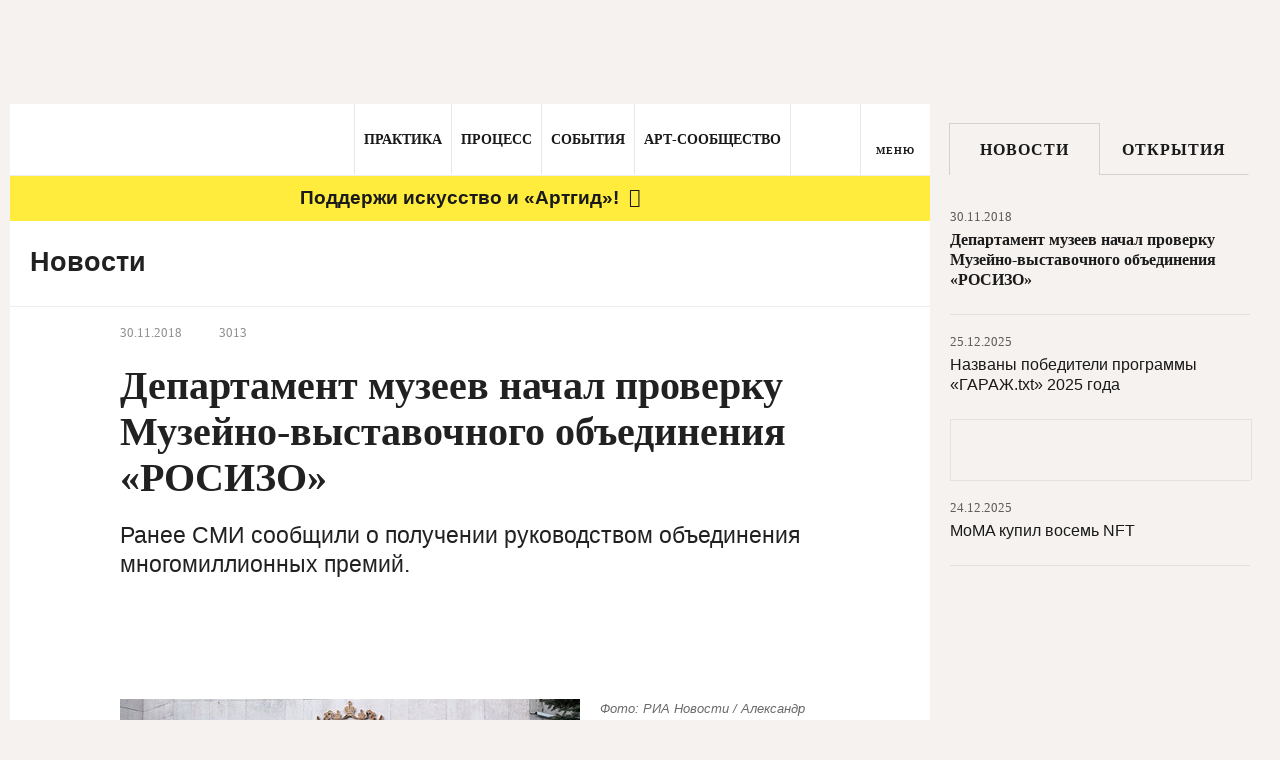

--- FILE ---
content_type: text/html; charset=utf-8
request_url: https://artguide.com/news/6054
body_size: 42324
content:
<!DOCTYPE html><html><head><meta charset="UTF-8" /><meta content="width=1024" name="viewport" /><meta content="SKYPE_TOOLBAR_PARSER_COMPATIBLE" name="SKYPE_TOOLBAR" /><meta content="" name="copyright" /><meta content="IE=EDGE" http-equiv="X-UA-Compatible" />
<script type="text/javascript">window.NREUM||(NREUM={});NREUM.info={"beacon":"bam.nr-data.net","errorBeacon":"bam.nr-data.net","licenseKey":"05b9638ef3","applicationID":"537062090","transactionName":"egpXEkVfDwpREE1ZVE4WFhVfXxQ=","queueTime":0,"applicationTime":91,"agent":""}</script>
<script type="text/javascript">(window.NREUM||(NREUM={})).init={privacy:{cookies_enabled:true},ajax:{deny_list:["bam.nr-data.net"]},feature_flags:["soft_nav"],distributed_tracing:{enabled:true}};(window.NREUM||(NREUM={})).loader_config={agentID:"594460933",accountID:"807116",trustKey:"807116",xpid:"XAYAUFdVGwYDU1FUBQEOVg==",licenseKey:"05b9638ef3",applicationID:"537062090",browserID:"594460933"};;/*! For license information please see nr-loader-spa-1.305.0.min.js.LICENSE.txt */
(()=>{var e,t,r={384:(e,t,r)=>{"use strict";r.d(t,{NT:()=>s,US:()=>u,Zm:()=>a,bQ:()=>d,dV:()=>c,pV:()=>l});var n=r(6154),i=r(1863),o=r(1910);const s={beacon:"bam.nr-data.net",errorBeacon:"bam.nr-data.net"};function a(){return n.gm.NREUM||(n.gm.NREUM={}),void 0===n.gm.newrelic&&(n.gm.newrelic=n.gm.NREUM),n.gm.NREUM}function c(){let e=a();return e.o||(e.o={ST:n.gm.setTimeout,SI:n.gm.setImmediate||n.gm.setInterval,CT:n.gm.clearTimeout,XHR:n.gm.XMLHttpRequest,REQ:n.gm.Request,EV:n.gm.Event,PR:n.gm.Promise,MO:n.gm.MutationObserver,FETCH:n.gm.fetch,WS:n.gm.WebSocket},(0,o.i)(...Object.values(e.o))),e}function d(e,t){let r=a();r.initializedAgents??={},t.initializedAt={ms:(0,i.t)(),date:new Date},r.initializedAgents[e]=t}function u(e,t){a()[e]=t}function l(){return function(){let e=a();const t=e.info||{};e.info={beacon:s.beacon,errorBeacon:s.errorBeacon,...t}}(),function(){let e=a();const t=e.init||{};e.init={...t}}(),c(),function(){let e=a();const t=e.loader_config||{};e.loader_config={...t}}(),a()}},782:(e,t,r)=>{"use strict";r.d(t,{T:()=>n});const n=r(860).K7.pageViewTiming},860:(e,t,r)=>{"use strict";r.d(t,{$J:()=>u,K7:()=>c,P3:()=>d,XX:()=>i,Yy:()=>a,df:()=>o,qY:()=>n,v4:()=>s});const n="events",i="jserrors",o="browser/blobs",s="rum",a="browser/logs",c={ajax:"ajax",genericEvents:"generic_events",jserrors:i,logging:"logging",metrics:"metrics",pageAction:"page_action",pageViewEvent:"page_view_event",pageViewTiming:"page_view_timing",sessionReplay:"session_replay",sessionTrace:"session_trace",softNav:"soft_navigations",spa:"spa"},d={[c.pageViewEvent]:1,[c.pageViewTiming]:2,[c.metrics]:3,[c.jserrors]:4,[c.spa]:5,[c.ajax]:6,[c.sessionTrace]:7,[c.softNav]:8,[c.sessionReplay]:9,[c.logging]:10,[c.genericEvents]:11},u={[c.pageViewEvent]:s,[c.pageViewTiming]:n,[c.ajax]:n,[c.spa]:n,[c.softNav]:n,[c.metrics]:i,[c.jserrors]:i,[c.sessionTrace]:o,[c.sessionReplay]:o,[c.logging]:a,[c.genericEvents]:"ins"}},944:(e,t,r)=>{"use strict";r.d(t,{R:()=>i});var n=r(3241);function i(e,t){"function"==typeof console.debug&&(console.debug("New Relic Warning: https://github.com/newrelic/newrelic-browser-agent/blob/main/docs/warning-codes.md#".concat(e),t),(0,n.W)({agentIdentifier:null,drained:null,type:"data",name:"warn",feature:"warn",data:{code:e,secondary:t}}))}},993:(e,t,r)=>{"use strict";r.d(t,{A$:()=>o,ET:()=>s,TZ:()=>a,p_:()=>i});var n=r(860);const i={ERROR:"ERROR",WARN:"WARN",INFO:"INFO",DEBUG:"DEBUG",TRACE:"TRACE"},o={OFF:0,ERROR:1,WARN:2,INFO:3,DEBUG:4,TRACE:5},s="log",a=n.K7.logging},1687:(e,t,r)=>{"use strict";r.d(t,{Ak:()=>d,Ze:()=>f,x3:()=>u});var n=r(3241),i=r(7836),o=r(3606),s=r(860),a=r(2646);const c={};function d(e,t){const r={staged:!1,priority:s.P3[t]||0};l(e),c[e].get(t)||c[e].set(t,r)}function u(e,t){e&&c[e]&&(c[e].get(t)&&c[e].delete(t),p(e,t,!1),c[e].size&&h(e))}function l(e){if(!e)throw new Error("agentIdentifier required");c[e]||(c[e]=new Map)}function f(e="",t="feature",r=!1){if(l(e),!e||!c[e].get(t)||r)return p(e,t);c[e].get(t).staged=!0,h(e)}function h(e){const t=Array.from(c[e]);t.every(([e,t])=>t.staged)&&(t.sort((e,t)=>e[1].priority-t[1].priority),t.forEach(([t])=>{c[e].delete(t),p(e,t)}))}function p(e,t,r=!0){const s=e?i.ee.get(e):i.ee,c=o.i.handlers;if(!s.aborted&&s.backlog&&c){if((0,n.W)({agentIdentifier:e,type:"lifecycle",name:"drain",feature:t}),r){const e=s.backlog[t],r=c[t];if(r){for(let t=0;e&&t<e.length;++t)g(e[t],r);Object.entries(r).forEach(([e,t])=>{Object.values(t||{}).forEach(t=>{t[0]?.on&&t[0]?.context()instanceof a.y&&t[0].on(e,t[1])})})}}s.isolatedBacklog||delete c[t],s.backlog[t]=null,s.emit("drain-"+t,[])}}function g(e,t){var r=e[1];Object.values(t[r]||{}).forEach(t=>{var r=e[0];if(t[0]===r){var n=t[1],i=e[3],o=e[2];n.apply(i,o)}})}},1741:(e,t,r)=>{"use strict";r.d(t,{W:()=>o});var n=r(944),i=r(4261);class o{#e(e,...t){if(this[e]!==o.prototype[e])return this[e](...t);(0,n.R)(35,e)}addPageAction(e,t){return this.#e(i.hG,e,t)}register(e){return this.#e(i.eY,e)}recordCustomEvent(e,t){return this.#e(i.fF,e,t)}setPageViewName(e,t){return this.#e(i.Fw,e,t)}setCustomAttribute(e,t,r){return this.#e(i.cD,e,t,r)}noticeError(e,t){return this.#e(i.o5,e,t)}setUserId(e){return this.#e(i.Dl,e)}setApplicationVersion(e){return this.#e(i.nb,e)}setErrorHandler(e){return this.#e(i.bt,e)}addRelease(e,t){return this.#e(i.k6,e,t)}log(e,t){return this.#e(i.$9,e,t)}start(){return this.#e(i.d3)}finished(e){return this.#e(i.BL,e)}recordReplay(){return this.#e(i.CH)}pauseReplay(){return this.#e(i.Tb)}addToTrace(e){return this.#e(i.U2,e)}setCurrentRouteName(e){return this.#e(i.PA,e)}interaction(e){return this.#e(i.dT,e)}wrapLogger(e,t,r){return this.#e(i.Wb,e,t,r)}measure(e,t){return this.#e(i.V1,e,t)}consent(e){return this.#e(i.Pv,e)}}},1863:(e,t,r)=>{"use strict";function n(){return Math.floor(performance.now())}r.d(t,{t:()=>n})},1910:(e,t,r)=>{"use strict";r.d(t,{i:()=>o});var n=r(944);const i=new Map;function o(...e){return e.every(e=>{if(i.has(e))return i.get(e);const t="function"==typeof e?e.toString():"",r=t.includes("[native code]"),o=t.includes("nrWrapper");return r||o||(0,n.R)(64,e?.name||t),i.set(e,r),r})}},2555:(e,t,r)=>{"use strict";r.d(t,{D:()=>a,f:()=>s});var n=r(384),i=r(8122);const o={beacon:n.NT.beacon,errorBeacon:n.NT.errorBeacon,licenseKey:void 0,applicationID:void 0,sa:void 0,queueTime:void 0,applicationTime:void 0,ttGuid:void 0,user:void 0,account:void 0,product:void 0,extra:void 0,jsAttributes:{},userAttributes:void 0,atts:void 0,transactionName:void 0,tNamePlain:void 0};function s(e){try{return!!e.licenseKey&&!!e.errorBeacon&&!!e.applicationID}catch(e){return!1}}const a=e=>(0,i.a)(e,o)},2614:(e,t,r)=>{"use strict";r.d(t,{BB:()=>s,H3:()=>n,g:()=>d,iL:()=>c,tS:()=>a,uh:()=>i,wk:()=>o});const n="NRBA",i="SESSION",o=144e5,s=18e5,a={STARTED:"session-started",PAUSE:"session-pause",RESET:"session-reset",RESUME:"session-resume",UPDATE:"session-update"},c={SAME_TAB:"same-tab",CROSS_TAB:"cross-tab"},d={OFF:0,FULL:1,ERROR:2}},2646:(e,t,r)=>{"use strict";r.d(t,{y:()=>n});class n{constructor(e){this.contextId=e}}},2843:(e,t,r)=>{"use strict";r.d(t,{G:()=>o,u:()=>i});var n=r(3878);function i(e,t=!1,r,i){(0,n.DD)("visibilitychange",function(){if(t)return void("hidden"===document.visibilityState&&e());e(document.visibilityState)},r,i)}function o(e,t,r){(0,n.sp)("pagehide",e,t,r)}},3241:(e,t,r)=>{"use strict";r.d(t,{W:()=>o});var n=r(6154);const i="newrelic";function o(e={}){try{n.gm.dispatchEvent(new CustomEvent(i,{detail:e}))}catch(e){}}},3304:(e,t,r)=>{"use strict";r.d(t,{A:()=>o});var n=r(7836);const i=()=>{const e=new WeakSet;return(t,r)=>{if("object"==typeof r&&null!==r){if(e.has(r))return;e.add(r)}return r}};function o(e){try{return JSON.stringify(e,i())??""}catch(e){try{n.ee.emit("internal-error",[e])}catch(e){}return""}}},3333:(e,t,r)=>{"use strict";r.d(t,{$v:()=>u,TZ:()=>n,Xh:()=>c,Zp:()=>i,kd:()=>d,mq:()=>a,nf:()=>s,qN:()=>o});const n=r(860).K7.genericEvents,i=["auxclick","click","copy","keydown","paste","scrollend"],o=["focus","blur"],s=4,a=1e3,c=2e3,d=["PageAction","UserAction","BrowserPerformance"],u={RESOURCES:"experimental.resources",REGISTER:"register"}},3434:(e,t,r)=>{"use strict";r.d(t,{Jt:()=>o,YM:()=>d});var n=r(7836),i=r(5607);const o="nr@original:".concat(i.W),s=50;var a=Object.prototype.hasOwnProperty,c=!1;function d(e,t){return e||(e=n.ee),r.inPlace=function(e,t,n,i,o){n||(n="");const s="-"===n.charAt(0);for(let a=0;a<t.length;a++){const c=t[a],d=e[c];l(d)||(e[c]=r(d,s?c+n:n,i,c,o))}},r.flag=o,r;function r(t,r,n,c,d){return l(t)?t:(r||(r=""),nrWrapper[o]=t,function(e,t,r){if(Object.defineProperty&&Object.keys)try{return Object.keys(e).forEach(function(r){Object.defineProperty(t,r,{get:function(){return e[r]},set:function(t){return e[r]=t,t}})}),t}catch(e){u([e],r)}for(var n in e)a.call(e,n)&&(t[n]=e[n])}(t,nrWrapper,e),nrWrapper);function nrWrapper(){var o,a,l,f;let h;try{a=this,o=[...arguments],l="function"==typeof n?n(o,a):n||{}}catch(t){u([t,"",[o,a,c],l],e)}i(r+"start",[o,a,c],l,d);const p=performance.now();let g;try{return f=t.apply(a,o),g=performance.now(),f}catch(e){throw g=performance.now(),i(r+"err",[o,a,e],l,d),h=e,h}finally{const e=g-p,t={start:p,end:g,duration:e,isLongTask:e>=s,methodName:c,thrownError:h};t.isLongTask&&i("long-task",[t,a],l,d),i(r+"end",[o,a,f],l,d)}}}function i(r,n,i,o){if(!c||t){var s=c;c=!0;try{e.emit(r,n,i,t,o)}catch(t){u([t,r,n,i],e)}c=s}}}function u(e,t){t||(t=n.ee);try{t.emit("internal-error",e)}catch(e){}}function l(e){return!(e&&"function"==typeof e&&e.apply&&!e[o])}},3606:(e,t,r)=>{"use strict";r.d(t,{i:()=>o});var n=r(9908);o.on=s;var i=o.handlers={};function o(e,t,r,o){s(o||n.d,i,e,t,r)}function s(e,t,r,i,o){o||(o="feature"),e||(e=n.d);var s=t[o]=t[o]||{};(s[r]=s[r]||[]).push([e,i])}},3738:(e,t,r)=>{"use strict";r.d(t,{He:()=>i,Kp:()=>a,Lc:()=>d,Rz:()=>u,TZ:()=>n,bD:()=>o,d3:()=>s,jx:()=>l,sl:()=>f,uP:()=>c});const n=r(860).K7.sessionTrace,i="bstResource",o="resource",s="-start",a="-end",c="fn"+s,d="fn"+a,u="pushState",l=1e3,f=3e4},3785:(e,t,r)=>{"use strict";r.d(t,{R:()=>c,b:()=>d});var n=r(9908),i=r(1863),o=r(860),s=r(3969),a=r(993);function c(e,t,r={},c=a.p_.INFO,d,u=(0,i.t)()){(0,n.p)(s.xV,["API/logging/".concat(c.toLowerCase(),"/called")],void 0,o.K7.metrics,e),(0,n.p)(a.ET,[u,t,r,c,d],void 0,o.K7.logging,e)}function d(e){return"string"==typeof e&&Object.values(a.p_).some(t=>t===e.toUpperCase().trim())}},3878:(e,t,r)=>{"use strict";function n(e,t){return{capture:e,passive:!1,signal:t}}function i(e,t,r=!1,i){window.addEventListener(e,t,n(r,i))}function o(e,t,r=!1,i){document.addEventListener(e,t,n(r,i))}r.d(t,{DD:()=>o,jT:()=>n,sp:()=>i})},3962:(e,t,r)=>{"use strict";r.d(t,{AM:()=>s,O2:()=>l,OV:()=>o,Qu:()=>f,TZ:()=>c,ih:()=>h,pP:()=>a,t1:()=>u,tC:()=>i,wD:()=>d});var n=r(860);const i=["click","keydown","submit"],o="popstate",s="api",a="initialPageLoad",c=n.K7.softNav,d=5e3,u=500,l={INITIAL_PAGE_LOAD:"",ROUTE_CHANGE:1,UNSPECIFIED:2},f={INTERACTION:1,AJAX:2,CUSTOM_END:3,CUSTOM_TRACER:4},h={IP:"in progress",PF:"pending finish",FIN:"finished",CAN:"cancelled"}},3969:(e,t,r)=>{"use strict";r.d(t,{TZ:()=>n,XG:()=>a,rs:()=>i,xV:()=>s,z_:()=>o});const n=r(860).K7.metrics,i="sm",o="cm",s="storeSupportabilityMetrics",a="storeEventMetrics"},4234:(e,t,r)=>{"use strict";r.d(t,{W:()=>o});var n=r(7836),i=r(1687);class o{constructor(e,t){this.agentIdentifier=e,this.ee=n.ee.get(e),this.featureName=t,this.blocked=!1}deregisterDrain(){(0,i.x3)(this.agentIdentifier,this.featureName)}}},4261:(e,t,r)=>{"use strict";r.d(t,{$9:()=>u,BL:()=>c,CH:()=>p,Dl:()=>x,Fw:()=>w,PA:()=>v,Pl:()=>n,Pv:()=>A,Tb:()=>f,U2:()=>s,V1:()=>E,Wb:()=>T,bt:()=>y,cD:()=>b,d3:()=>R,dT:()=>d,eY:()=>g,fF:()=>h,hG:()=>o,hw:()=>i,k6:()=>a,nb:()=>m,o5:()=>l});const n="api-",i=n+"ixn-",o="addPageAction",s="addToTrace",a="addRelease",c="finished",d="interaction",u="log",l="noticeError",f="pauseReplay",h="recordCustomEvent",p="recordReplay",g="register",m="setApplicationVersion",v="setCurrentRouteName",b="setCustomAttribute",y="setErrorHandler",w="setPageViewName",x="setUserId",R="start",T="wrapLogger",E="measure",A="consent"},4387:(e,t,r)=>{"use strict";function n(e={}){return!(!e.id||!e.name)}function i(e){return"string"==typeof e&&e.trim().length<501||"number"==typeof e}function o(e,t){if(2!==t?.harvestEndpointVersion)return{};const r=t.agentRef.runtime.appMetadata.agents[0].entityGuid;return n(e)?{"source.id":e.id,"source.name":e.name,"source.type":e.type,"parent.id":e.parent?.id||r}:{"entity.guid":r,appId:t.agentRef.info.applicationID}}r.d(t,{Ux:()=>o,c7:()=>n,yo:()=>i})},5205:(e,t,r)=>{"use strict";r.d(t,{j:()=>_});var n=r(384),i=r(1741);var o=r(2555),s=r(3333);const a=e=>{if(!e||"string"!=typeof e)return!1;try{document.createDocumentFragment().querySelector(e)}catch{return!1}return!0};var c=r(2614),d=r(944),u=r(8122);const l="[data-nr-mask]",f=e=>(0,u.a)(e,(()=>{const e={feature_flags:[],experimental:{allow_registered_children:!1,resources:!1},mask_selector:"*",block_selector:"[data-nr-block]",mask_input_options:{color:!1,date:!1,"datetime-local":!1,email:!1,month:!1,number:!1,range:!1,search:!1,tel:!1,text:!1,time:!1,url:!1,week:!1,textarea:!1,select:!1,password:!0}};return{ajax:{deny_list:void 0,block_internal:!0,enabled:!0,autoStart:!0},api:{get allow_registered_children(){return e.feature_flags.includes(s.$v.REGISTER)||e.experimental.allow_registered_children},set allow_registered_children(t){e.experimental.allow_registered_children=t},duplicate_registered_data:!1},browser_consent_mode:{enabled:!1},distributed_tracing:{enabled:void 0,exclude_newrelic_header:void 0,cors_use_newrelic_header:void 0,cors_use_tracecontext_headers:void 0,allowed_origins:void 0},get feature_flags(){return e.feature_flags},set feature_flags(t){e.feature_flags=t},generic_events:{enabled:!0,autoStart:!0},harvest:{interval:30},jserrors:{enabled:!0,autoStart:!0},logging:{enabled:!0,autoStart:!0},metrics:{enabled:!0,autoStart:!0},obfuscate:void 0,page_action:{enabled:!0},page_view_event:{enabled:!0,autoStart:!0},page_view_timing:{enabled:!0,autoStart:!0},performance:{capture_marks:!1,capture_measures:!1,capture_detail:!0,resources:{get enabled(){return e.feature_flags.includes(s.$v.RESOURCES)||e.experimental.resources},set enabled(t){e.experimental.resources=t},asset_types:[],first_party_domains:[],ignore_newrelic:!0}},privacy:{cookies_enabled:!0},proxy:{assets:void 0,beacon:void 0},session:{expiresMs:c.wk,inactiveMs:c.BB},session_replay:{autoStart:!0,enabled:!1,preload:!1,sampling_rate:10,error_sampling_rate:100,collect_fonts:!1,inline_images:!1,fix_stylesheets:!0,mask_all_inputs:!0,get mask_text_selector(){return e.mask_selector},set mask_text_selector(t){a(t)?e.mask_selector="".concat(t,",").concat(l):""===t||null===t?e.mask_selector=l:(0,d.R)(5,t)},get block_class(){return"nr-block"},get ignore_class(){return"nr-ignore"},get mask_text_class(){return"nr-mask"},get block_selector(){return e.block_selector},set block_selector(t){a(t)?e.block_selector+=",".concat(t):""!==t&&(0,d.R)(6,t)},get mask_input_options(){return e.mask_input_options},set mask_input_options(t){t&&"object"==typeof t?e.mask_input_options={...t,password:!0}:(0,d.R)(7,t)}},session_trace:{enabled:!0,autoStart:!0},soft_navigations:{enabled:!0,autoStart:!0},spa:{enabled:!0,autoStart:!0},ssl:void 0,user_actions:{enabled:!0,elementAttributes:["id","className","tagName","type"]}}})());var h=r(6154),p=r(9324);let g=0;const m={buildEnv:p.F3,distMethod:p.Xs,version:p.xv,originTime:h.WN},v={consented:!1},b={appMetadata:{},get consented(){return this.session?.state?.consent||v.consented},set consented(e){v.consented=e},customTransaction:void 0,denyList:void 0,disabled:!1,harvester:void 0,isolatedBacklog:!1,isRecording:!1,loaderType:void 0,maxBytes:3e4,obfuscator:void 0,onerror:void 0,ptid:void 0,releaseIds:{},session:void 0,timeKeeper:void 0,registeredEntities:[],jsAttributesMetadata:{bytes:0},get harvestCount(){return++g}},y=e=>{const t=(0,u.a)(e,b),r=Object.keys(m).reduce((e,t)=>(e[t]={value:m[t],writable:!1,configurable:!0,enumerable:!0},e),{});return Object.defineProperties(t,r)};var w=r(5701);const x=e=>{const t=e.startsWith("http");e+="/",r.p=t?e:"https://"+e};var R=r(7836),T=r(3241);const E={accountID:void 0,trustKey:void 0,agentID:void 0,licenseKey:void 0,applicationID:void 0,xpid:void 0},A=e=>(0,u.a)(e,E),S=new Set;function _(e,t={},r,s){let{init:a,info:c,loader_config:d,runtime:u={},exposed:l=!0}=t;if(!c){const e=(0,n.pV)();a=e.init,c=e.info,d=e.loader_config}e.init=f(a||{}),e.loader_config=A(d||{}),c.jsAttributes??={},h.bv&&(c.jsAttributes.isWorker=!0),e.info=(0,o.D)(c);const p=e.init,g=[c.beacon,c.errorBeacon];S.has(e.agentIdentifier)||(p.proxy.assets&&(x(p.proxy.assets),g.push(p.proxy.assets)),p.proxy.beacon&&g.push(p.proxy.beacon),e.beacons=[...g],function(e){const t=(0,n.pV)();Object.getOwnPropertyNames(i.W.prototype).forEach(r=>{const n=i.W.prototype[r];if("function"!=typeof n||"constructor"===n)return;let o=t[r];e[r]&&!1!==e.exposed&&"micro-agent"!==e.runtime?.loaderType&&(t[r]=(...t)=>{const n=e[r](...t);return o?o(...t):n})})}(e),(0,n.US)("activatedFeatures",w.B),e.runSoftNavOverSpa&&=!0===p.soft_navigations.enabled&&p.feature_flags.includes("soft_nav")),u.denyList=[...p.ajax.deny_list||[],...p.ajax.block_internal?g:[]],u.ptid=e.agentIdentifier,u.loaderType=r,e.runtime=y(u),S.has(e.agentIdentifier)||(e.ee=R.ee.get(e.agentIdentifier),e.exposed=l,(0,T.W)({agentIdentifier:e.agentIdentifier,drained:!!w.B?.[e.agentIdentifier],type:"lifecycle",name:"initialize",feature:void 0,data:e.config})),S.add(e.agentIdentifier)}},5270:(e,t,r)=>{"use strict";r.d(t,{Aw:()=>s,SR:()=>o,rF:()=>a});var n=r(384),i=r(7767);function o(e){return!!(0,n.dV)().o.MO&&(0,i.V)(e)&&!0===e?.session_trace.enabled}function s(e){return!0===e?.session_replay.preload&&o(e)}function a(e,t){try{if("string"==typeof t?.type){if("password"===t.type.toLowerCase())return"*".repeat(e?.length||0);if(void 0!==t?.dataset?.nrUnmask||t?.classList?.contains("nr-unmask"))return e}}catch(e){}return"string"==typeof e?e.replace(/[\S]/g,"*"):"*".repeat(e?.length||0)}},5289:(e,t,r)=>{"use strict";r.d(t,{GG:()=>s,Qr:()=>c,sB:()=>a});var n=r(3878),i=r(6389);function o(){return"undefined"==typeof document||"complete"===document.readyState}function s(e,t){if(o())return e();const r=(0,i.J)(e),s=setInterval(()=>{o()&&(clearInterval(s),r())},500);(0,n.sp)("load",r,t)}function a(e){if(o())return e();(0,n.DD)("DOMContentLoaded",e)}function c(e){if(o())return e();(0,n.sp)("popstate",e)}},5607:(e,t,r)=>{"use strict";r.d(t,{W:()=>n});const n=(0,r(9566).bz)()},5701:(e,t,r)=>{"use strict";r.d(t,{B:()=>o,t:()=>s});var n=r(3241);const i=new Set,o={};function s(e,t){const r=t.agentIdentifier;o[r]??={},e&&"object"==typeof e&&(i.has(r)||(t.ee.emit("rumresp",[e]),o[r]=e,i.add(r),(0,n.W)({agentIdentifier:r,loaded:!0,drained:!0,type:"lifecycle",name:"load",feature:void 0,data:e})))}},6154:(e,t,r)=>{"use strict";r.d(t,{A4:()=>a,OF:()=>u,RI:()=>i,WN:()=>h,bv:()=>o,eN:()=>p,gm:()=>s,lR:()=>f,m:()=>d,mw:()=>c,sb:()=>l});var n=r(1863);const i="undefined"!=typeof window&&!!window.document,o="undefined"!=typeof WorkerGlobalScope&&("undefined"!=typeof self&&self instanceof WorkerGlobalScope&&self.navigator instanceof WorkerNavigator||"undefined"!=typeof globalThis&&globalThis instanceof WorkerGlobalScope&&globalThis.navigator instanceof WorkerNavigator),s=i?window:"undefined"!=typeof WorkerGlobalScope&&("undefined"!=typeof self&&self instanceof WorkerGlobalScope&&self||"undefined"!=typeof globalThis&&globalThis instanceof WorkerGlobalScope&&globalThis),a="complete"===s?.document?.readyState,c=Boolean("hidden"===s?.document?.visibilityState),d=""+s?.location,u=/iPad|iPhone|iPod/.test(s.navigator?.userAgent),l=u&&"undefined"==typeof SharedWorker,f=(()=>{const e=s.navigator?.userAgent?.match(/Firefox[/\s](\d+\.\d+)/);return Array.isArray(e)&&e.length>=2?+e[1]:0})(),h=Date.now()-(0,n.t)(),p=()=>"undefined"!=typeof PerformanceNavigationTiming&&s?.performance?.getEntriesByType("navigation")?.length>0},6344:(e,t,r)=>{"use strict";r.d(t,{BB:()=>u,Qb:()=>l,TZ:()=>i,Ug:()=>s,Vh:()=>o,_s:()=>a,bc:()=>d,yP:()=>c});var n=r(2614);const i=r(860).K7.sessionReplay,o="errorDuringReplay",s=.12,a={DomContentLoaded:0,Load:1,FullSnapshot:2,IncrementalSnapshot:3,Meta:4,Custom:5},c={[n.g.ERROR]:15e3,[n.g.FULL]:3e5,[n.g.OFF]:0},d={RESET:{message:"Session was reset",sm:"Reset"},IMPORT:{message:"Recorder failed to import",sm:"Import"},TOO_MANY:{message:"429: Too Many Requests",sm:"Too-Many"},TOO_BIG:{message:"Payload was too large",sm:"Too-Big"},CROSS_TAB:{message:"Session Entity was set to OFF on another tab",sm:"Cross-Tab"},ENTITLEMENTS:{message:"Session Replay is not allowed and will not be started",sm:"Entitlement"}},u=5e3,l={API:"api",RESUME:"resume",SWITCH_TO_FULL:"switchToFull",INITIALIZE:"initialize",PRELOAD:"preload"}},6389:(e,t,r)=>{"use strict";function n(e,t=500,r={}){const n=r?.leading||!1;let i;return(...r)=>{n&&void 0===i&&(e.apply(this,r),i=setTimeout(()=>{i=clearTimeout(i)},t)),n||(clearTimeout(i),i=setTimeout(()=>{e.apply(this,r)},t))}}function i(e){let t=!1;return(...r)=>{t||(t=!0,e.apply(this,r))}}r.d(t,{J:()=>i,s:()=>n})},6630:(e,t,r)=>{"use strict";r.d(t,{T:()=>n});const n=r(860).K7.pageViewEvent},6774:(e,t,r)=>{"use strict";r.d(t,{T:()=>n});const n=r(860).K7.jserrors},7295:(e,t,r)=>{"use strict";r.d(t,{Xv:()=>s,gX:()=>i,iW:()=>o});var n=[];function i(e){if(!e||o(e))return!1;if(0===n.length)return!0;for(var t=0;t<n.length;t++){var r=n[t];if("*"===r.hostname)return!1;if(a(r.hostname,e.hostname)&&c(r.pathname,e.pathname))return!1}return!0}function o(e){return void 0===e.hostname}function s(e){if(n=[],e&&e.length)for(var t=0;t<e.length;t++){let r=e[t];if(!r)continue;0===r.indexOf("http://")?r=r.substring(7):0===r.indexOf("https://")&&(r=r.substring(8));const i=r.indexOf("/");let o,s;i>0?(o=r.substring(0,i),s=r.substring(i)):(o=r,s="");let[a]=o.split(":");n.push({hostname:a,pathname:s})}}function a(e,t){return!(e.length>t.length)&&t.indexOf(e)===t.length-e.length}function c(e,t){return 0===e.indexOf("/")&&(e=e.substring(1)),0===t.indexOf("/")&&(t=t.substring(1)),""===e||e===t}},7378:(e,t,r)=>{"use strict";r.d(t,{$p:()=>R,BR:()=>b,Kp:()=>x,L3:()=>y,Lc:()=>c,NC:()=>o,SG:()=>u,TZ:()=>i,U6:()=>p,UT:()=>m,d3:()=>w,dT:()=>f,e5:()=>E,gx:()=>v,l9:()=>l,oW:()=>h,op:()=>g,rw:()=>d,tH:()=>A,uP:()=>a,wW:()=>T,xq:()=>s});var n=r(384);const i=r(860).K7.spa,o=["click","submit","keypress","keydown","keyup","change"],s=999,a="fn-start",c="fn-end",d="cb-start",u="api-ixn-",l="remaining",f="interaction",h="spaNode",p="jsonpNode",g="fetch-start",m="fetch-done",v="fetch-body-",b="jsonp-end",y=(0,n.dV)().o.ST,w="-start",x="-end",R="-body",T="cb"+x,E="jsTime",A="fetch"},7485:(e,t,r)=>{"use strict";r.d(t,{D:()=>i});var n=r(6154);function i(e){if(0===(e||"").indexOf("data:"))return{protocol:"data"};try{const t=new URL(e,location.href),r={port:t.port,hostname:t.hostname,pathname:t.pathname,search:t.search,protocol:t.protocol.slice(0,t.protocol.indexOf(":")),sameOrigin:t.protocol===n.gm?.location?.protocol&&t.host===n.gm?.location?.host};return r.port&&""!==r.port||("http:"===t.protocol&&(r.port="80"),"https:"===t.protocol&&(r.port="443")),r.pathname&&""!==r.pathname?r.pathname.startsWith("/")||(r.pathname="/".concat(r.pathname)):r.pathname="/",r}catch(e){return{}}}},7699:(e,t,r)=>{"use strict";r.d(t,{It:()=>o,KC:()=>a,No:()=>i,qh:()=>s});var n=r(860);const i=16e3,o=1e6,s="SESSION_ERROR",a={[n.K7.logging]:!0,[n.K7.genericEvents]:!1,[n.K7.jserrors]:!1,[n.K7.ajax]:!1}},7767:(e,t,r)=>{"use strict";r.d(t,{V:()=>i});var n=r(6154);const i=e=>n.RI&&!0===e?.privacy.cookies_enabled},7836:(e,t,r)=>{"use strict";r.d(t,{P:()=>a,ee:()=>c});var n=r(384),i=r(8990),o=r(2646),s=r(5607);const a="nr@context:".concat(s.W),c=function e(t,r){var n={},s={},u={},l=!1;try{l=16===r.length&&d.initializedAgents?.[r]?.runtime.isolatedBacklog}catch(e){}var f={on:p,addEventListener:p,removeEventListener:function(e,t){var r=n[e];if(!r)return;for(var i=0;i<r.length;i++)r[i]===t&&r.splice(i,1)},emit:function(e,r,n,i,o){!1!==o&&(o=!0);if(c.aborted&&!i)return;t&&o&&t.emit(e,r,n);var a=h(n);g(e).forEach(e=>{e.apply(a,r)});var d=v()[s[e]];d&&d.push([f,e,r,a]);return a},get:m,listeners:g,context:h,buffer:function(e,t){const r=v();if(t=t||"feature",f.aborted)return;Object.entries(e||{}).forEach(([e,n])=>{s[n]=t,t in r||(r[t]=[])})},abort:function(){f._aborted=!0,Object.keys(f.backlog).forEach(e=>{delete f.backlog[e]})},isBuffering:function(e){return!!v()[s[e]]},debugId:r,backlog:l?{}:t&&"object"==typeof t.backlog?t.backlog:{},isolatedBacklog:l};return Object.defineProperty(f,"aborted",{get:()=>{let e=f._aborted||!1;return e||(t&&(e=t.aborted),e)}}),f;function h(e){return e&&e instanceof o.y?e:e?(0,i.I)(e,a,()=>new o.y(a)):new o.y(a)}function p(e,t){n[e]=g(e).concat(t)}function g(e){return n[e]||[]}function m(t){return u[t]=u[t]||e(f,t)}function v(){return f.backlog}}(void 0,"globalEE"),d=(0,n.Zm)();d.ee||(d.ee=c)},8122:(e,t,r)=>{"use strict";r.d(t,{a:()=>i});var n=r(944);function i(e,t){try{if(!e||"object"!=typeof e)return(0,n.R)(3);if(!t||"object"!=typeof t)return(0,n.R)(4);const r=Object.create(Object.getPrototypeOf(t),Object.getOwnPropertyDescriptors(t)),o=0===Object.keys(r).length?e:r;for(let s in o)if(void 0!==e[s])try{if(null===e[s]){r[s]=null;continue}Array.isArray(e[s])&&Array.isArray(t[s])?r[s]=Array.from(new Set([...e[s],...t[s]])):"object"==typeof e[s]&&"object"==typeof t[s]?r[s]=i(e[s],t[s]):r[s]=e[s]}catch(e){r[s]||(0,n.R)(1,e)}return r}catch(e){(0,n.R)(2,e)}}},8139:(e,t,r)=>{"use strict";r.d(t,{u:()=>f});var n=r(7836),i=r(3434),o=r(8990),s=r(6154);const a={},c=s.gm.XMLHttpRequest,d="addEventListener",u="removeEventListener",l="nr@wrapped:".concat(n.P);function f(e){var t=function(e){return(e||n.ee).get("events")}(e);if(a[t.debugId]++)return t;a[t.debugId]=1;var r=(0,i.YM)(t,!0);function f(e){r.inPlace(e,[d,u],"-",p)}function p(e,t){return e[1]}return"getPrototypeOf"in Object&&(s.RI&&h(document,f),c&&h(c.prototype,f),h(s.gm,f)),t.on(d+"-start",function(e,t){var n=e[1];if(null!==n&&("function"==typeof n||"object"==typeof n)&&"newrelic"!==e[0]){var i=(0,o.I)(n,l,function(){var e={object:function(){if("function"!=typeof n.handleEvent)return;return n.handleEvent.apply(n,arguments)},function:n}[typeof n];return e?r(e,"fn-",null,e.name||"anonymous"):n});this.wrapped=e[1]=i}}),t.on(u+"-start",function(e){e[1]=this.wrapped||e[1]}),t}function h(e,t,...r){let n=e;for(;"object"==typeof n&&!Object.prototype.hasOwnProperty.call(n,d);)n=Object.getPrototypeOf(n);n&&t(n,...r)}},8374:(e,t,r)=>{r.nc=(()=>{try{return document?.currentScript?.nonce}catch(e){}return""})()},8990:(e,t,r)=>{"use strict";r.d(t,{I:()=>i});var n=Object.prototype.hasOwnProperty;function i(e,t,r){if(n.call(e,t))return e[t];var i=r();if(Object.defineProperty&&Object.keys)try{return Object.defineProperty(e,t,{value:i,writable:!0,enumerable:!1}),i}catch(e){}return e[t]=i,i}},9300:(e,t,r)=>{"use strict";r.d(t,{T:()=>n});const n=r(860).K7.ajax},9324:(e,t,r)=>{"use strict";r.d(t,{AJ:()=>s,F3:()=>i,Xs:()=>o,Yq:()=>a,xv:()=>n});const n="1.305.0",i="PROD",o="CDN",s="@newrelic/rrweb",a="1.0.1"},9566:(e,t,r)=>{"use strict";r.d(t,{LA:()=>a,ZF:()=>c,bz:()=>s,el:()=>d});var n=r(6154);const i="xxxxxxxx-xxxx-4xxx-yxxx-xxxxxxxxxxxx";function o(e,t){return e?15&e[t]:16*Math.random()|0}function s(){const e=n.gm?.crypto||n.gm?.msCrypto;let t,r=0;return e&&e.getRandomValues&&(t=e.getRandomValues(new Uint8Array(30))),i.split("").map(e=>"x"===e?o(t,r++).toString(16):"y"===e?(3&o()|8).toString(16):e).join("")}function a(e){const t=n.gm?.crypto||n.gm?.msCrypto;let r,i=0;t&&t.getRandomValues&&(r=t.getRandomValues(new Uint8Array(e)));const s=[];for(var a=0;a<e;a++)s.push(o(r,i++).toString(16));return s.join("")}function c(){return a(16)}function d(){return a(32)}},9908:(e,t,r)=>{"use strict";r.d(t,{d:()=>n,p:()=>i});var n=r(7836).ee.get("handle");function i(e,t,r,i,o){o?(o.buffer([e],i),o.emit(e,t,r)):(n.buffer([e],i),n.emit(e,t,r))}}},n={};function i(e){var t=n[e];if(void 0!==t)return t.exports;var o=n[e]={exports:{}};return r[e](o,o.exports,i),o.exports}i.m=r,i.d=(e,t)=>{for(var r in t)i.o(t,r)&&!i.o(e,r)&&Object.defineProperty(e,r,{enumerable:!0,get:t[r]})},i.f={},i.e=e=>Promise.all(Object.keys(i.f).reduce((t,r)=>(i.f[r](e,t),t),[])),i.u=e=>({212:"nr-spa-compressor",249:"nr-spa-recorder",478:"nr-spa"}[e]+"-1.305.0.min.js"),i.o=(e,t)=>Object.prototype.hasOwnProperty.call(e,t),e={},t="NRBA-1.305.0.PROD:",i.l=(r,n,o,s)=>{if(e[r])e[r].push(n);else{var a,c;if(void 0!==o)for(var d=document.getElementsByTagName("script"),u=0;u<d.length;u++){var l=d[u];if(l.getAttribute("src")==r||l.getAttribute("data-webpack")==t+o){a=l;break}}if(!a){c=!0;var f={478:"sha512-ThlgRmXNEfRleWOcB+rCg2BDhJEPTbSIevhrE8IsLDuMof3nL+qxiihoNdjZT5JNtI/4JlzSqBNZSthr7Y6ygA==",249:"sha512-JYoSmdH39Uy5+7v/V9QcH0TwfxIcuGfkLRkZyNpqzHTGe6HYLBcLnXqjgD0cL1mm1WoDp68dSb4IBw4AYptWMg==",212:"sha512-V28ikYA1K2MbjwepZ5YejkSD94BI6oApz0vZgLJBCNdsRiO5FmUQZ13g6LmHjh23nJcVW85Un5HkKn144Fak7A=="};(a=document.createElement("script")).charset="utf-8",i.nc&&a.setAttribute("nonce",i.nc),a.setAttribute("data-webpack",t+o),a.src=r,0!==a.src.indexOf(window.location.origin+"/")&&(a.crossOrigin="anonymous"),f[s]&&(a.integrity=f[s])}e[r]=[n];var h=(t,n)=>{a.onerror=a.onload=null,clearTimeout(p);var i=e[r];if(delete e[r],a.parentNode&&a.parentNode.removeChild(a),i&&i.forEach(e=>e(n)),t)return t(n)},p=setTimeout(h.bind(null,void 0,{type:"timeout",target:a}),12e4);a.onerror=h.bind(null,a.onerror),a.onload=h.bind(null,a.onload),c&&document.head.appendChild(a)}},i.r=e=>{"undefined"!=typeof Symbol&&Symbol.toStringTag&&Object.defineProperty(e,Symbol.toStringTag,{value:"Module"}),Object.defineProperty(e,"__esModule",{value:!0})},i.p="https://js-agent.newrelic.com/",(()=>{var e={38:0,788:0};i.f.j=(t,r)=>{var n=i.o(e,t)?e[t]:void 0;if(0!==n)if(n)r.push(n[2]);else{var o=new Promise((r,i)=>n=e[t]=[r,i]);r.push(n[2]=o);var s=i.p+i.u(t),a=new Error;i.l(s,r=>{if(i.o(e,t)&&(0!==(n=e[t])&&(e[t]=void 0),n)){var o=r&&("load"===r.type?"missing":r.type),s=r&&r.target&&r.target.src;a.message="Loading chunk "+t+" failed.\n("+o+": "+s+")",a.name="ChunkLoadError",a.type=o,a.request=s,n[1](a)}},"chunk-"+t,t)}};var t=(t,r)=>{var n,o,[s,a,c]=r,d=0;if(s.some(t=>0!==e[t])){for(n in a)i.o(a,n)&&(i.m[n]=a[n]);if(c)c(i)}for(t&&t(r);d<s.length;d++)o=s[d],i.o(e,o)&&e[o]&&e[o][0](),e[o]=0},r=self["webpackChunk:NRBA-1.305.0.PROD"]=self["webpackChunk:NRBA-1.305.0.PROD"]||[];r.forEach(t.bind(null,0)),r.push=t.bind(null,r.push.bind(r))})(),(()=>{"use strict";i(8374);var e=i(9566),t=i(1741);class r extends t.W{agentIdentifier=(0,e.LA)(16)}var n=i(860);const o=Object.values(n.K7);var s=i(5205);var a=i(9908),c=i(1863),d=i(4261),u=i(3241),l=i(944),f=i(5701),h=i(3969);function p(e,t,i,o){const s=o||i;!s||s[e]&&s[e]!==r.prototype[e]||(s[e]=function(){(0,a.p)(h.xV,["API/"+e+"/called"],void 0,n.K7.metrics,i.ee),(0,u.W)({agentIdentifier:i.agentIdentifier,drained:!!f.B?.[i.agentIdentifier],type:"data",name:"api",feature:d.Pl+e,data:{}});try{return t.apply(this,arguments)}catch(e){(0,l.R)(23,e)}})}function g(e,t,r,n,i){const o=e.info;null===r?delete o.jsAttributes[t]:o.jsAttributes[t]=r,(i||null===r)&&(0,a.p)(d.Pl+n,[(0,c.t)(),t,r],void 0,"session",e.ee)}var m=i(1687),v=i(4234),b=i(5289),y=i(6154),w=i(5270),x=i(7767),R=i(6389),T=i(7699);class E extends v.W{constructor(e,t){super(e.agentIdentifier,t),this.agentRef=e,this.abortHandler=void 0,this.featAggregate=void 0,this.loadedSuccessfully=void 0,this.onAggregateImported=new Promise(e=>{this.loadedSuccessfully=e}),this.deferred=Promise.resolve(),!1===e.init[this.featureName].autoStart?this.deferred=new Promise((t,r)=>{this.ee.on("manual-start-all",(0,R.J)(()=>{(0,m.Ak)(e.agentIdentifier,this.featureName),t()}))}):(0,m.Ak)(e.agentIdentifier,t)}importAggregator(e,t,r={}){if(this.featAggregate)return;const n=async()=>{let n;await this.deferred;try{if((0,x.V)(e.init)){const{setupAgentSession:t}=await i.e(478).then(i.bind(i,8766));n=t(e)}}catch(e){(0,l.R)(20,e),this.ee.emit("internal-error",[e]),(0,a.p)(T.qh,[e],void 0,this.featureName,this.ee)}try{if(!this.#t(this.featureName,n,e.init))return(0,m.Ze)(this.agentIdentifier,this.featureName),void this.loadedSuccessfully(!1);const{Aggregate:i}=await t();this.featAggregate=new i(e,r),e.runtime.harvester.initializedAggregates.push(this.featAggregate),this.loadedSuccessfully(!0)}catch(e){(0,l.R)(34,e),this.abortHandler?.(),(0,m.Ze)(this.agentIdentifier,this.featureName,!0),this.loadedSuccessfully(!1),this.ee&&this.ee.abort()}};y.RI?(0,b.GG)(()=>n(),!0):n()}#t(e,t,r){if(this.blocked)return!1;switch(e){case n.K7.sessionReplay:return(0,w.SR)(r)&&!!t;case n.K7.sessionTrace:return!!t;default:return!0}}}var A=i(6630),S=i(2614);class _ extends E{static featureName=A.T;constructor(e){var t;super(e,A.T),this.setupInspectionEvents(e.agentIdentifier),t=e,p(d.Fw,function(e,r){"string"==typeof e&&("/"!==e.charAt(0)&&(e="/"+e),t.runtime.customTransaction=(r||"http://custom.transaction")+e,(0,a.p)(d.Pl+d.Fw,[(0,c.t)()],void 0,void 0,t.ee))},t),this.importAggregator(e,()=>i.e(478).then(i.bind(i,2467)))}setupInspectionEvents(e){const t=(t,r)=>{t&&(0,u.W)({agentIdentifier:e,timeStamp:t.timeStamp,loaded:"complete"===t.target.readyState,type:"window",name:r,data:t.target.location+""})};(0,b.sB)(e=>{t(e,"DOMContentLoaded")}),(0,b.GG)(e=>{t(e,"load")}),(0,b.Qr)(e=>{t(e,"navigate")}),this.ee.on(S.tS.UPDATE,(t,r)=>{(0,u.W)({agentIdentifier:e,type:"lifecycle",name:"session",data:r})})}}var O=i(384);var N=i(2843),I=i(782);class P extends E{static featureName=I.T;constructor(e){super(e,I.T),y.RI&&((0,N.u)(()=>(0,a.p)("docHidden",[(0,c.t)()],void 0,I.T,this.ee),!0),(0,N.G)(()=>(0,a.p)("winPagehide",[(0,c.t)()],void 0,I.T,this.ee)),this.importAggregator(e,()=>i.e(478).then(i.bind(i,9917))))}}class j extends E{static featureName=h.TZ;constructor(e){super(e,h.TZ),y.RI&&document.addEventListener("securitypolicyviolation",e=>{(0,a.p)(h.xV,["Generic/CSPViolation/Detected"],void 0,this.featureName,this.ee)}),this.importAggregator(e,()=>i.e(478).then(i.bind(i,6555)))}}var k=i(6774),C=i(3878),D=i(3304);class L{constructor(e,t,r,n,i){this.name="UncaughtError",this.message="string"==typeof e?e:(0,D.A)(e),this.sourceURL=t,this.line=r,this.column=n,this.__newrelic=i}}function M(e){return K(e)?e:new L(void 0!==e?.message?e.message:e,e?.filename||e?.sourceURL,e?.lineno||e?.line,e?.colno||e?.col,e?.__newrelic,e?.cause)}function H(e){const t="Unhandled Promise Rejection: ";if(!e?.reason)return;if(K(e.reason)){try{e.reason.message.startsWith(t)||(e.reason.message=t+e.reason.message)}catch(e){}return M(e.reason)}const r=M(e.reason);return(r.message||"").startsWith(t)||(r.message=t+r.message),r}function B(e){if(e.error instanceof SyntaxError&&!/:\d+$/.test(e.error.stack?.trim())){const t=new L(e.message,e.filename,e.lineno,e.colno,e.error.__newrelic,e.cause);return t.name=SyntaxError.name,t}return K(e.error)?e.error:M(e)}function K(e){return e instanceof Error&&!!e.stack}function W(e,t,r,i,o=(0,c.t)()){"string"==typeof e&&(e=new Error(e)),(0,a.p)("err",[e,o,!1,t,r.runtime.isRecording,void 0,i],void 0,n.K7.jserrors,r.ee),(0,a.p)("uaErr",[],void 0,n.K7.genericEvents,r.ee)}var U=i(4387),F=i(993),V=i(3785);function G(e,{customAttributes:t={},level:r=F.p_.INFO}={},n,i,o=(0,c.t)()){(0,V.R)(n.ee,e,t,r,i,o)}function z(e,t,r,i,o=(0,c.t)()){(0,a.p)(d.Pl+d.hG,[o,e,t,i],void 0,n.K7.genericEvents,r.ee)}function Z(e,t,r,i,o=(0,c.t)()){const{start:s,end:u,customAttributes:f}=t||{},h={customAttributes:f||{}};if("object"!=typeof h.customAttributes||"string"!=typeof e||0===e.length)return void(0,l.R)(57);const p=(e,t)=>null==e?t:"number"==typeof e?e:e instanceof PerformanceMark?e.startTime:Number.NaN;if(h.start=p(s,0),h.end=p(u,o),Number.isNaN(h.start)||Number.isNaN(h.end))(0,l.R)(57);else{if(h.duration=h.end-h.start,!(h.duration<0))return(0,a.p)(d.Pl+d.V1,[h,e,i],void 0,n.K7.genericEvents,r.ee),h;(0,l.R)(58)}}function q(e,t={},r,i,o=(0,c.t)()){(0,a.p)(d.Pl+d.fF,[o,e,t,i],void 0,n.K7.genericEvents,r.ee)}function X(e){p(d.eY,function(t){return Y(e,t)},e)}function Y(e,t,r){const i={};(0,l.R)(54,"newrelic.register"),t||={},t.type="MFE",t.licenseKey||=e.info.licenseKey,t.blocked=!1,t.parent=r||{};let o=()=>{};const s=e.runtime.registeredEntities,d=s.find(({metadata:{target:{id:e,name:r}}})=>e===t.id);if(d)return d.metadata.target.name!==t.name&&(d.metadata.target.name=t.name),d;const u=e=>{t.blocked=!0,o=e};e.init.api.allow_registered_children||u((0,R.J)(()=>(0,l.R)(55))),(0,U.c7)(t)||u((0,R.J)(()=>(0,l.R)(48,t))),(0,U.yo)(t.id)&&(0,U.yo)(t.name)||u((0,R.J)(()=>(0,l.R)(48,t)));const f={addPageAction:(r,n={})=>m(z,[r,{...i,...n},e],t),log:(r,n={})=>m(G,[r,{...n,customAttributes:{...i,...n.customAttributes||{}}},e],t),measure:(r,n={})=>m(Z,[r,{...n,customAttributes:{...i,...n.customAttributes||{}}},e],t),noticeError:(r,n={})=>m(W,[r,{...i,...n},e],t),register:(t={})=>m(Y,[e,t],f.metadata.target),recordCustomEvent:(r,n={})=>m(q,[r,{...i,...n},e],t),setApplicationVersion:e=>g("application.version",e),setCustomAttribute:(e,t)=>g(e,t),setUserId:e=>g("enduser.id",e),metadata:{customAttributes:i,target:t}},p=()=>(t.blocked&&o(),t.blocked);p()||s.push(f);const g=(e,t)=>{p()||(i[e]=t)},m=(t,r,i)=>{if(p())return;const o=(0,c.t)();(0,a.p)(h.xV,["API/register/".concat(t.name,"/called")],void 0,n.K7.metrics,e.ee);try{return e.init.api.duplicate_registered_data&&"register"!==t.name&&t(...r,void 0,o),t(...r,i,o)}catch(e){(0,l.R)(50,e)}};return f}class J extends E{static featureName=k.T;constructor(e){var t;super(e,k.T),t=e,p(d.o5,(e,r)=>W(e,r,t),t),function(e){p(d.bt,function(t){e.runtime.onerror=t},e)}(e),function(e){let t=0;p(d.k6,function(e,r){++t>10||(this.runtime.releaseIds[e.slice(-200)]=(""+r).slice(-200))},e)}(e),X(e);try{this.removeOnAbort=new AbortController}catch(e){}this.ee.on("internal-error",(t,r)=>{this.abortHandler&&(0,a.p)("ierr",[M(t),(0,c.t)(),!0,{},e.runtime.isRecording,r],void 0,this.featureName,this.ee)}),y.gm.addEventListener("unhandledrejection",t=>{this.abortHandler&&(0,a.p)("err",[H(t),(0,c.t)(),!1,{unhandledPromiseRejection:1},e.runtime.isRecording],void 0,this.featureName,this.ee)},(0,C.jT)(!1,this.removeOnAbort?.signal)),y.gm.addEventListener("error",t=>{this.abortHandler&&(0,a.p)("err",[B(t),(0,c.t)(),!1,{},e.runtime.isRecording],void 0,this.featureName,this.ee)},(0,C.jT)(!1,this.removeOnAbort?.signal)),this.abortHandler=this.#r,this.importAggregator(e,()=>i.e(478).then(i.bind(i,2176)))}#r(){this.removeOnAbort?.abort(),this.abortHandler=void 0}}var Q=i(8990);let ee=1;function te(e){const t=typeof e;return!e||"object"!==t&&"function"!==t?-1:e===y.gm?0:(0,Q.I)(e,"nr@id",function(){return ee++})}function re(e){if("string"==typeof e&&e.length)return e.length;if("object"==typeof e){if("undefined"!=typeof ArrayBuffer&&e instanceof ArrayBuffer&&e.byteLength)return e.byteLength;if("undefined"!=typeof Blob&&e instanceof Blob&&e.size)return e.size;if(!("undefined"!=typeof FormData&&e instanceof FormData))try{return(0,D.A)(e).length}catch(e){return}}}var ne=i(8139),ie=i(7836),oe=i(3434);const se={},ae=["open","send"];function ce(e){var t=e||ie.ee;const r=function(e){return(e||ie.ee).get("xhr")}(t);if(void 0===y.gm.XMLHttpRequest)return r;if(se[r.debugId]++)return r;se[r.debugId]=1,(0,ne.u)(t);var n=(0,oe.YM)(r),i=y.gm.XMLHttpRequest,o=y.gm.MutationObserver,s=y.gm.Promise,a=y.gm.setInterval,c="readystatechange",d=["onload","onerror","onabort","onloadstart","onloadend","onprogress","ontimeout"],u=[],f=y.gm.XMLHttpRequest=function(e){const t=new i(e),o=r.context(t);try{r.emit("new-xhr",[t],o),t.addEventListener(c,(s=o,function(){var e=this;e.readyState>3&&!s.resolved&&(s.resolved=!0,r.emit("xhr-resolved",[],e)),n.inPlace(e,d,"fn-",b)}),(0,C.jT)(!1))}catch(e){(0,l.R)(15,e);try{r.emit("internal-error",[e])}catch(e){}}var s;return t};function h(e,t){n.inPlace(t,["onreadystatechange"],"fn-",b)}if(function(e,t){for(var r in e)t[r]=e[r]}(i,f),f.prototype=i.prototype,n.inPlace(f.prototype,ae,"-xhr-",b),r.on("send-xhr-start",function(e,t){h(e,t),function(e){u.push(e),o&&(p?p.then(v):a?a(v):(g=-g,m.data=g))}(t)}),r.on("open-xhr-start",h),o){var p=s&&s.resolve();if(!a&&!s){var g=1,m=document.createTextNode(g);new o(v).observe(m,{characterData:!0})}}else t.on("fn-end",function(e){e[0]&&e[0].type===c||v()});function v(){for(var e=0;e<u.length;e++)h(0,u[e]);u.length&&(u=[])}function b(e,t){return t}return r}var de="fetch-",ue=de+"body-",le=["arrayBuffer","blob","json","text","formData"],fe=y.gm.Request,he=y.gm.Response,pe="prototype";const ge={};function me(e){const t=function(e){return(e||ie.ee).get("fetch")}(e);if(!(fe&&he&&y.gm.fetch))return t;if(ge[t.debugId]++)return t;function r(e,r,n){var i=e[r];"function"==typeof i&&(e[r]=function(){var e,r=[...arguments],o={};t.emit(n+"before-start",[r],o),o[ie.P]&&o[ie.P].dt&&(e=o[ie.P].dt);var s=i.apply(this,r);return t.emit(n+"start",[r,e],s),s.then(function(e){return t.emit(n+"end",[null,e],s),e},function(e){throw t.emit(n+"end",[e],s),e})})}return ge[t.debugId]=1,le.forEach(e=>{r(fe[pe],e,ue),r(he[pe],e,ue)}),r(y.gm,"fetch",de),t.on(de+"end",function(e,r){var n=this;if(r){var i=r.headers.get("content-length");null!==i&&(n.rxSize=i),t.emit(de+"done",[null,r],n)}else t.emit(de+"done",[e],n)}),t}var ve=i(7485);class be{constructor(e){this.agentRef=e}generateTracePayload(t){const r=this.agentRef.loader_config;if(!this.shouldGenerateTrace(t)||!r)return null;var n=(r.accountID||"").toString()||null,i=(r.agentID||"").toString()||null,o=(r.trustKey||"").toString()||null;if(!n||!i)return null;var s=(0,e.ZF)(),a=(0,e.el)(),c=Date.now(),d={spanId:s,traceId:a,timestamp:c};return(t.sameOrigin||this.isAllowedOrigin(t)&&this.useTraceContextHeadersForCors())&&(d.traceContextParentHeader=this.generateTraceContextParentHeader(s,a),d.traceContextStateHeader=this.generateTraceContextStateHeader(s,c,n,i,o)),(t.sameOrigin&&!this.excludeNewrelicHeader()||!t.sameOrigin&&this.isAllowedOrigin(t)&&this.useNewrelicHeaderForCors())&&(d.newrelicHeader=this.generateTraceHeader(s,a,c,n,i,o)),d}generateTraceContextParentHeader(e,t){return"00-"+t+"-"+e+"-01"}generateTraceContextStateHeader(e,t,r,n,i){return i+"@nr=0-1-"+r+"-"+n+"-"+e+"----"+t}generateTraceHeader(e,t,r,n,i,o){if(!("function"==typeof y.gm?.btoa))return null;var s={v:[0,1],d:{ty:"Browser",ac:n,ap:i,id:e,tr:t,ti:r}};return o&&n!==o&&(s.d.tk=o),btoa((0,D.A)(s))}shouldGenerateTrace(e){return this.agentRef.init?.distributed_tracing?.enabled&&this.isAllowedOrigin(e)}isAllowedOrigin(e){var t=!1;const r=this.agentRef.init?.distributed_tracing;if(e.sameOrigin)t=!0;else if(r?.allowed_origins instanceof Array)for(var n=0;n<r.allowed_origins.length;n++){var i=(0,ve.D)(r.allowed_origins[n]);if(e.hostname===i.hostname&&e.protocol===i.protocol&&e.port===i.port){t=!0;break}}return t}excludeNewrelicHeader(){var e=this.agentRef.init?.distributed_tracing;return!!e&&!!e.exclude_newrelic_header}useNewrelicHeaderForCors(){var e=this.agentRef.init?.distributed_tracing;return!!e&&!1!==e.cors_use_newrelic_header}useTraceContextHeadersForCors(){var e=this.agentRef.init?.distributed_tracing;return!!e&&!!e.cors_use_tracecontext_headers}}var ye=i(9300),we=i(7295);function xe(e){return"string"==typeof e?e:e instanceof(0,O.dV)().o.REQ?e.url:y.gm?.URL&&e instanceof URL?e.href:void 0}var Re=["load","error","abort","timeout"],Te=Re.length,Ee=(0,O.dV)().o.REQ,Ae=(0,O.dV)().o.XHR;const Se="X-NewRelic-App-Data";class _e extends E{static featureName=ye.T;constructor(e){super(e,ye.T),this.dt=new be(e),this.handler=(e,t,r,n)=>(0,a.p)(e,t,r,n,this.ee);try{const e={xmlhttprequest:"xhr",fetch:"fetch",beacon:"beacon"};y.gm?.performance?.getEntriesByType("resource").forEach(t=>{if(t.initiatorType in e&&0!==t.responseStatus){const r={status:t.responseStatus},i={rxSize:t.transferSize,duration:Math.floor(t.duration),cbTime:0};Oe(r,t.name),this.handler("xhr",[r,i,t.startTime,t.responseEnd,e[t.initiatorType]],void 0,n.K7.ajax)}})}catch(e){}me(this.ee),ce(this.ee),function(e,t,r,i){function o(e){var t=this;t.totalCbs=0,t.called=0,t.cbTime=0,t.end=E,t.ended=!1,t.xhrGuids={},t.lastSize=null,t.loadCaptureCalled=!1,t.params=this.params||{},t.metrics=this.metrics||{},t.latestLongtaskEnd=0,e.addEventListener("load",function(r){A(t,e)},(0,C.jT)(!1)),y.lR||e.addEventListener("progress",function(e){t.lastSize=e.loaded},(0,C.jT)(!1))}function s(e){this.params={method:e[0]},Oe(this,e[1]),this.metrics={}}function d(t,r){e.loader_config.xpid&&this.sameOrigin&&r.setRequestHeader("X-NewRelic-ID",e.loader_config.xpid);var n=i.generateTracePayload(this.parsedOrigin);if(n){var o=!1;n.newrelicHeader&&(r.setRequestHeader("newrelic",n.newrelicHeader),o=!0),n.traceContextParentHeader&&(r.setRequestHeader("traceparent",n.traceContextParentHeader),n.traceContextStateHeader&&r.setRequestHeader("tracestate",n.traceContextStateHeader),o=!0),o&&(this.dt=n)}}function u(e,r){var n=this.metrics,i=e[0],o=this;if(n&&i){var s=re(i);s&&(n.txSize=s)}this.startTime=(0,c.t)(),this.body=i,this.listener=function(e){try{"abort"!==e.type||o.loadCaptureCalled||(o.params.aborted=!0),("load"!==e.type||o.called===o.totalCbs&&(o.onloadCalled||"function"!=typeof r.onload)&&"function"==typeof o.end)&&o.end(r)}catch(e){try{t.emit("internal-error",[e])}catch(e){}}};for(var a=0;a<Te;a++)r.addEventListener(Re[a],this.listener,(0,C.jT)(!1))}function l(e,t,r){this.cbTime+=e,t?this.onloadCalled=!0:this.called+=1,this.called!==this.totalCbs||!this.onloadCalled&&"function"==typeof r.onload||"function"!=typeof this.end||this.end(r)}function f(e,t){var r=""+te(e)+!!t;this.xhrGuids&&!this.xhrGuids[r]&&(this.xhrGuids[r]=!0,this.totalCbs+=1)}function p(e,t){var r=""+te(e)+!!t;this.xhrGuids&&this.xhrGuids[r]&&(delete this.xhrGuids[r],this.totalCbs-=1)}function g(){this.endTime=(0,c.t)()}function m(e,r){r instanceof Ae&&"load"===e[0]&&t.emit("xhr-load-added",[e[1],e[2]],r)}function v(e,r){r instanceof Ae&&"load"===e[0]&&t.emit("xhr-load-removed",[e[1],e[2]],r)}function b(e,t,r){t instanceof Ae&&("onload"===r&&(this.onload=!0),("load"===(e[0]&&e[0].type)||this.onload)&&(this.xhrCbStart=(0,c.t)()))}function w(e,r){this.xhrCbStart&&t.emit("xhr-cb-time",[(0,c.t)()-this.xhrCbStart,this.onload,r],r)}function x(e){var t,r=e[1]||{};if("string"==typeof e[0]?0===(t=e[0]).length&&y.RI&&(t=""+y.gm.location.href):e[0]&&e[0].url?t=e[0].url:y.gm?.URL&&e[0]&&e[0]instanceof URL?t=e[0].href:"function"==typeof e[0].toString&&(t=e[0].toString()),"string"==typeof t&&0!==t.length){t&&(this.parsedOrigin=(0,ve.D)(t),this.sameOrigin=this.parsedOrigin.sameOrigin);var n=i.generateTracePayload(this.parsedOrigin);if(n&&(n.newrelicHeader||n.traceContextParentHeader))if(e[0]&&e[0].headers)a(e[0].headers,n)&&(this.dt=n);else{var o={};for(var s in r)o[s]=r[s];o.headers=new Headers(r.headers||{}),a(o.headers,n)&&(this.dt=n),e.length>1?e[1]=o:e.push(o)}}function a(e,t){var r=!1;return t.newrelicHeader&&(e.set("newrelic",t.newrelicHeader),r=!0),t.traceContextParentHeader&&(e.set("traceparent",t.traceContextParentHeader),t.traceContextStateHeader&&e.set("tracestate",t.traceContextStateHeader),r=!0),r}}function R(e,t){this.params={},this.metrics={},this.startTime=(0,c.t)(),this.dt=t,e.length>=1&&(this.target=e[0]),e.length>=2&&(this.opts=e[1]);var r=this.opts||{},n=this.target;Oe(this,xe(n));var i=(""+(n&&n instanceof Ee&&n.method||r.method||"GET")).toUpperCase();this.params.method=i,this.body=r.body,this.txSize=re(r.body)||0}function T(e,t){if(this.endTime=(0,c.t)(),this.params||(this.params={}),(0,we.iW)(this.params))return;let i;this.params.status=t?t.status:0,"string"==typeof this.rxSize&&this.rxSize.length>0&&(i=+this.rxSize);const o={txSize:this.txSize,rxSize:i,duration:(0,c.t)()-this.startTime};r("xhr",[this.params,o,this.startTime,this.endTime,"fetch"],this,n.K7.ajax)}function E(e){const t=this.params,i=this.metrics;if(!this.ended){this.ended=!0;for(let t=0;t<Te;t++)e.removeEventListener(Re[t],this.listener,!1);t.aborted||(0,we.iW)(t)||(i.duration=(0,c.t)()-this.startTime,this.loadCaptureCalled||4!==e.readyState?null==t.status&&(t.status=0):A(this,e),i.cbTime=this.cbTime,r("xhr",[t,i,this.startTime,this.endTime,"xhr"],this,n.K7.ajax))}}function A(e,r){e.params.status=r.status;var i=function(e,t){var r=e.responseType;return"json"===r&&null!==t?t:"arraybuffer"===r||"blob"===r||"json"===r?re(e.response):"text"===r||""===r||void 0===r?re(e.responseText):void 0}(r,e.lastSize);if(i&&(e.metrics.rxSize=i),e.sameOrigin&&r.getAllResponseHeaders().indexOf(Se)>=0){var o=r.getResponseHeader(Se);o&&((0,a.p)(h.rs,["Ajax/CrossApplicationTracing/Header/Seen"],void 0,n.K7.metrics,t),e.params.cat=o.split(", ").pop())}e.loadCaptureCalled=!0}t.on("new-xhr",o),t.on("open-xhr-start",s),t.on("open-xhr-end",d),t.on("send-xhr-start",u),t.on("xhr-cb-time",l),t.on("xhr-load-added",f),t.on("xhr-load-removed",p),t.on("xhr-resolved",g),t.on("addEventListener-end",m),t.on("removeEventListener-end",v),t.on("fn-end",w),t.on("fetch-before-start",x),t.on("fetch-start",R),t.on("fn-start",b),t.on("fetch-done",T)}(e,this.ee,this.handler,this.dt),this.importAggregator(e,()=>i.e(478).then(i.bind(i,3845)))}}function Oe(e,t){var r=(0,ve.D)(t),n=e.params||e;n.hostname=r.hostname,n.port=r.port,n.protocol=r.protocol,n.host=r.hostname+":"+r.port,n.pathname=r.pathname,e.parsedOrigin=r,e.sameOrigin=r.sameOrigin}const Ne={},Ie=["pushState","replaceState"];function Pe(e){const t=function(e){return(e||ie.ee).get("history")}(e);return!y.RI||Ne[t.debugId]++||(Ne[t.debugId]=1,(0,oe.YM)(t).inPlace(window.history,Ie,"-")),t}var je=i(3738);function ke(e){p(d.BL,function(t=Date.now()){const r=t-y.WN;r<0&&(0,l.R)(62,t),(0,a.p)(h.XG,[d.BL,{time:r}],void 0,n.K7.metrics,e.ee),e.addToTrace({name:d.BL,start:t,origin:"nr"}),(0,a.p)(d.Pl+d.hG,[r,d.BL],void 0,n.K7.genericEvents,e.ee)},e)}const{He:Ce,bD:De,d3:Le,Kp:Me,TZ:He,Lc:Be,uP:Ke,Rz:We}=je;class Ue extends E{static featureName=He;constructor(e){var t;super(e,He),t=e,p(d.U2,function(e){if(!(e&&"object"==typeof e&&e.name&&e.start))return;const r={n:e.name,s:e.start-y.WN,e:(e.end||e.start)-y.WN,o:e.origin||"",t:"api"};r.s<0||r.e<0||r.e<r.s?(0,l.R)(61,{start:r.s,end:r.e}):(0,a.p)("bstApi",[r],void 0,n.K7.sessionTrace,t.ee)},t),ke(e);if(!(0,x.V)(e.init))return void this.deregisterDrain();const r=this.ee;let o;Pe(r),this.eventsEE=(0,ne.u)(r),this.eventsEE.on(Ke,function(e,t){this.bstStart=(0,c.t)()}),this.eventsEE.on(Be,function(e,t){(0,a.p)("bst",[e[0],t,this.bstStart,(0,c.t)()],void 0,n.K7.sessionTrace,r)}),r.on(We+Le,function(e){this.time=(0,c.t)(),this.startPath=location.pathname+location.hash}),r.on(We+Me,function(e){(0,a.p)("bstHist",[location.pathname+location.hash,this.startPath,this.time],void 0,n.K7.sessionTrace,r)});try{o=new PerformanceObserver(e=>{const t=e.getEntries();(0,a.p)(Ce,[t],void 0,n.K7.sessionTrace,r)}),o.observe({type:De,buffered:!0})}catch(e){}this.importAggregator(e,()=>i.e(478).then(i.bind(i,6974)),{resourceObserver:o})}}var Fe=i(6344);class Ve extends E{static featureName=Fe.TZ;#n;recorder;constructor(e){var t;let r;super(e,Fe.TZ),t=e,p(d.CH,function(){(0,a.p)(d.CH,[],void 0,n.K7.sessionReplay,t.ee)},t),function(e){p(d.Tb,function(){(0,a.p)(d.Tb,[],void 0,n.K7.sessionReplay,e.ee)},e)}(e);try{r=JSON.parse(localStorage.getItem("".concat(S.H3,"_").concat(S.uh)))}catch(e){}(0,w.SR)(e.init)&&this.ee.on(d.CH,()=>this.#i()),this.#o(r)&&this.importRecorder().then(e=>{e.startRecording(Fe.Qb.PRELOAD,r?.sessionReplayMode)}),this.importAggregator(this.agentRef,()=>i.e(478).then(i.bind(i,6167)),this),this.ee.on("err",e=>{this.blocked||this.agentRef.runtime.isRecording&&(this.errorNoticed=!0,(0,a.p)(Fe.Vh,[e],void 0,this.featureName,this.ee))})}#o(e){return e&&(e.sessionReplayMode===S.g.FULL||e.sessionReplayMode===S.g.ERROR)||(0,w.Aw)(this.agentRef.init)}importRecorder(){return this.recorder?Promise.resolve(this.recorder):(this.#n??=Promise.all([i.e(478),i.e(249)]).then(i.bind(i,4866)).then(({Recorder:e})=>(this.recorder=new e(this),this.recorder)).catch(e=>{throw this.ee.emit("internal-error",[e]),this.blocked=!0,e}),this.#n)}#i(){this.blocked||(this.featAggregate?this.featAggregate.mode!==S.g.FULL&&this.featAggregate.initializeRecording(S.g.FULL,!0,Fe.Qb.API):this.importRecorder().then(()=>{this.recorder.startRecording(Fe.Qb.API,S.g.FULL)}))}}var Ge=i(3962);function ze(e){const t=e.ee.get("tracer");function r(){}p(d.dT,function(e){return(new r).get("object"==typeof e?e:{})},e);const i=r.prototype={createTracer:function(r,i){var o={},s=this,u="function"==typeof i;return(0,a.p)(h.xV,["API/createTracer/called"],void 0,n.K7.metrics,e.ee),e.runSoftNavOverSpa||(0,a.p)(d.hw+"tracer",[(0,c.t)(),r,o],s,n.K7.spa,e.ee),function(){if(t.emit((u?"":"no-")+"fn-start",[(0,c.t)(),s,u],o),u)try{return i.apply(this,arguments)}catch(e){const r="string"==typeof e?new Error(e):e;throw t.emit("fn-err",[arguments,this,r],o),r}finally{t.emit("fn-end",[(0,c.t)()],o)}}}};["actionText","setName","setAttribute","save","ignore","onEnd","getContext","end","get"].forEach(t=>{p.apply(this,[t,function(){return(0,a.p)(d.hw+t,[(0,c.t)(),...arguments],this,e.runSoftNavOverSpa?n.K7.softNav:n.K7.spa,e.ee),this},e,i])}),p(d.PA,function(){e.runSoftNavOverSpa?(0,a.p)(d.hw+"routeName",[performance.now(),...arguments],void 0,n.K7.softNav,e.ee):(0,a.p)(d.Pl+"routeName",[(0,c.t)(),...arguments],this,n.K7.spa,e.ee)},e)}class Ze extends E{static featureName=Ge.TZ;constructor(e){if(super(e,Ge.TZ),ze(e),!y.RI||!(0,O.dV)().o.MO)return;const t=Pe(this.ee);try{this.removeOnAbort=new AbortController}catch(e){}Ge.tC.forEach(e=>{(0,C.sp)(e,e=>{s(e)},!0,this.removeOnAbort?.signal)});const r=()=>(0,a.p)("newURL",[(0,c.t)(),""+window.location],void 0,this.featureName,this.ee);t.on("pushState-end",r),t.on("replaceState-end",r),(0,C.sp)(Ge.OV,e=>{s(e),(0,a.p)("newURL",[e.timeStamp,""+window.location],void 0,this.featureName,this.ee)},!0,this.removeOnAbort?.signal);let n=!1;const o=new((0,O.dV)().o.MO)((e,t)=>{n||(n=!0,requestAnimationFrame(()=>{(0,a.p)("newDom",[(0,c.t)()],void 0,this.featureName,this.ee),n=!1}))}),s=(0,R.s)(e=>{"loading"!==document.readyState&&((0,a.p)("newUIEvent",[e],void 0,this.featureName,this.ee),o.observe(document.body,{attributes:!0,childList:!0,subtree:!0,characterData:!0}))},100,{leading:!0});this.abortHandler=function(){this.removeOnAbort?.abort(),o.disconnect(),this.abortHandler=void 0},this.importAggregator(e,()=>i.e(478).then(i.bind(i,4393)),{domObserver:o})}}var qe=i(7378);const Xe={},Ye=["appendChild","insertBefore","replaceChild"];function Je(e){const t=function(e){return(e||ie.ee).get("jsonp")}(e);if(!y.RI||Xe[t.debugId])return t;Xe[t.debugId]=!0;var r=(0,oe.YM)(t),n=/[?&](?:callback|cb)=([^&#]+)/,i=/(.*)\.([^.]+)/,o=/^(\w+)(\.|$)(.*)$/;function s(e,t){if(!e)return t;const r=e.match(o),n=r[1];return s(r[3],t[n])}return r.inPlace(Node.prototype,Ye,"dom-"),t.on("dom-start",function(e){!function(e){if(!e||"string"!=typeof e.nodeName||"script"!==e.nodeName.toLowerCase())return;if("function"!=typeof e.addEventListener)return;var o=(a=e.src,c=a.match(n),c?c[1]:null);var a,c;if(!o)return;var d=function(e){var t=e.match(i);if(t&&t.length>=3)return{key:t[2],parent:s(t[1],window)};return{key:e,parent:window}}(o);if("function"!=typeof d.parent[d.key])return;var u={};function l(){t.emit("jsonp-end",[],u),e.removeEventListener("load",l,(0,C.jT)(!1)),e.removeEventListener("error",f,(0,C.jT)(!1))}function f(){t.emit("jsonp-error",[],u),t.emit("jsonp-end",[],u),e.removeEventListener("load",l,(0,C.jT)(!1)),e.removeEventListener("error",f,(0,C.jT)(!1))}r.inPlace(d.parent,[d.key],"cb-",u),e.addEventListener("load",l,(0,C.jT)(!1)),e.addEventListener("error",f,(0,C.jT)(!1)),t.emit("new-jsonp",[e.src],u)}(e[0])}),t}const $e={};function Qe(e){const t=function(e){return(e||ie.ee).get("promise")}(e);if($e[t.debugId])return t;$e[t.debugId]=!0;var r=t.context,n=(0,oe.YM)(t),i=y.gm.Promise;return i&&function(){function e(r){var o=t.context(),s=n(r,"executor-",o,null,!1);const a=Reflect.construct(i,[s],e);return t.context(a).getCtx=function(){return o},a}y.gm.Promise=e,Object.defineProperty(e,"name",{value:"Promise"}),e.toString=function(){return i.toString()},Object.setPrototypeOf(e,i),["all","race"].forEach(function(r){const n=i[r];e[r]=function(e){let i=!1;[...e||[]].forEach(e=>{this.resolve(e).then(s("all"===r),s(!1))});const o=n.apply(this,arguments);return o;function s(e){return function(){t.emit("propagate",[null,!i],o,!1,!1),i=i||!e}}}}),["resolve","reject"].forEach(function(r){const n=i[r];e[r]=function(e){const r=n.apply(this,arguments);return e!==r&&t.emit("propagate",[e,!0],r,!1,!1),r}}),e.prototype=i.prototype;const o=i.prototype.then;i.prototype.then=function(...e){var i=this,s=r(i);s.promise=i,e[0]=n(e[0],"cb-",s,null,!1),e[1]=n(e[1],"cb-",s,null,!1);const a=o.apply(this,e);return s.nextPromise=a,t.emit("propagate",[i,!0],a,!1,!1),a},i.prototype.then[oe.Jt]=o,t.on("executor-start",function(e){e[0]=n(e[0],"resolve-",this,null,!1),e[1]=n(e[1],"resolve-",this,null,!1)}),t.on("executor-err",function(e,t,r){e[1](r)}),t.on("cb-end",function(e,r,n){t.emit("propagate",[n,!0],this.nextPromise,!1,!1)}),t.on("propagate",function(e,r,n){if(!this.getCtx||r){const r=this,n=e instanceof Promise?t.context(e):null;let i;this.getCtx=function(){return i||(i=n&&n!==r?"function"==typeof n.getCtx?n.getCtx():n:r,i)}}})}(),t}const et={},tt="setTimeout",rt="setInterval",nt="clearTimeout",it="-start",ot=[tt,"setImmediate",rt,nt,"clearImmediate"];function st(e){const t=function(e){return(e||ie.ee).get("timer")}(e);if(et[t.debugId]++)return t;et[t.debugId]=1;var r=(0,oe.YM)(t);return r.inPlace(y.gm,ot.slice(0,2),tt+"-"),r.inPlace(y.gm,ot.slice(2,3),rt+"-"),r.inPlace(y.gm,ot.slice(3),nt+"-"),t.on(rt+it,function(e,t,n){e[0]=r(e[0],"fn-",null,n)}),t.on(tt+it,function(e,t,n){this.method=n,this.timerDuration=isNaN(e[1])?0:+e[1],e[0]=r(e[0],"fn-",this,n)}),t}const at={};function ct(e){const t=function(e){return(e||ie.ee).get("mutation")}(e);if(!y.RI||at[t.debugId])return t;at[t.debugId]=!0;var r=(0,oe.YM)(t),n=y.gm.MutationObserver;return n&&(window.MutationObserver=function(e){return this instanceof n?new n(r(e,"fn-")):n.apply(this,arguments)},MutationObserver.prototype=n.prototype),t}const{TZ:dt,d3:ut,Kp:lt,$p:ft,wW:ht,e5:pt,tH:gt,uP:mt,rw:vt,Lc:bt}=qe;class yt extends E{static featureName=dt;constructor(e){if(super(e,dt),ze(e),!y.RI)return;try{this.removeOnAbort=new AbortController}catch(e){}let t,r=0;const n=this.ee.get("tracer"),o=Je(this.ee),s=Qe(this.ee),d=st(this.ee),u=ce(this.ee),l=this.ee.get("events"),f=me(this.ee),h=Pe(this.ee),p=ct(this.ee);function g(e,t){h.emit("newURL",[""+window.location,t])}function m(){r++,t=window.location.hash,this[mt]=(0,c.t)()}function v(){r--,window.location.hash!==t&&g(0,!0);var e=(0,c.t)();this[pt]=~~this[pt]+e-this[mt],this[bt]=e}function w(e,t){e.on(t,function(){this[t]=(0,c.t)()})}this.ee.on(mt,m),s.on(vt,m),o.on(vt,m),this.ee.on(bt,v),s.on(ht,v),o.on(ht,v),this.ee.on("fn-err",(...t)=>{t[2]?.__newrelic?.[e.agentIdentifier]||(0,a.p)("function-err",[...t],void 0,this.featureName,this.ee)}),this.ee.buffer([mt,bt,"xhr-resolved"],this.featureName),l.buffer([mt],this.featureName),d.buffer(["setTimeout"+lt,"clearTimeout"+ut,mt],this.featureName),u.buffer([mt,"new-xhr","send-xhr"+ut],this.featureName),f.buffer([gt+ut,gt+"-done",gt+ft+ut,gt+ft+lt],this.featureName),h.buffer(["newURL"],this.featureName),p.buffer([mt],this.featureName),s.buffer(["propagate",vt,ht,"executor-err","resolve"+ut],this.featureName),n.buffer([mt,"no-"+mt],this.featureName),o.buffer(["new-jsonp","cb-start","jsonp-error","jsonp-end"],this.featureName),w(f,gt+ut),w(f,gt+"-done"),w(o,"new-jsonp"),w(o,"jsonp-end"),w(o,"cb-start"),h.on("pushState-end",g),h.on("replaceState-end",g),(0,b.GG)(()=>{l.emit(mt,[[{type:"load"}],window],void 0,!0)}),window.addEventListener("hashchange",g,(0,C.jT)(!0,this.removeOnAbort?.signal)),window.addEventListener("load",g,(0,C.jT)(!0,this.removeOnAbort?.signal)),window.addEventListener("popstate",function(){g(0,r>1)},(0,C.jT)(!0,this.removeOnAbort?.signal)),this.abortHandler=this.#r,this.importAggregator(e,()=>i.e(478).then(i.bind(i,5592)))}#r(){this.removeOnAbort?.abort(),this.abortHandler=void 0}}var wt=i(3333);const xt={},Rt=new Set;function Tt(e){return"string"==typeof e?{type:"string",size:(new TextEncoder).encode(e).length}:e instanceof ArrayBuffer?{type:"ArrayBuffer",size:e.byteLength}:e instanceof Blob?{type:"Blob",size:e.size}:e instanceof DataView?{type:"DataView",size:e.byteLength}:ArrayBuffer.isView(e)?{type:"TypedArray",size:e.byteLength}:{type:"unknown",size:0}}class Et{constructor(t,r){this.timestamp=(0,c.t)(),this.currentUrl=window.location.href,this.socketId=(0,e.LA)(8),this.requestedUrl=t,this.requestedProtocols=Array.isArray(r)?r.join(","):r||"",this.openedAt=void 0,this.protocol=void 0,this.extensions=void 0,this.binaryType=void 0,this.messageOrigin=void 0,this.messageCount=void 0,this.messageBytes=void 0,this.messageBytesMin=void 0,this.messageBytesMax=void 0,this.messageTypes=void 0,this.sendCount=void 0,this.sendBytes=void 0,this.sendBytesMin=void 0,this.sendBytesMax=void 0,this.sendTypes=void 0,this.closedAt=void 0,this.closeCode=void 0,this.closeReason=void 0,this.closeWasClean=void 0,this.connectedDuration=void 0,this.hasErrors=void 0}}class At extends E{static featureName=wt.TZ;constructor(e){super(e,wt.TZ);const t=e.init.feature_flags.includes("websockets"),r=[e.init.page_action.enabled,e.init.performance.capture_marks,e.init.performance.capture_measures,e.init.performance.resources.enabled,e.init.user_actions.enabled,t];var o;let s,u;if(o=e,p(d.hG,(e,t)=>z(e,t,o),o),function(e){p(d.fF,(t,r)=>q(t,r,e),e)}(e),ke(e),X(e),function(e){p(d.V1,(t,r)=>Z(t,r,e),e)}(e),t&&(u=function(e){if(!(0,O.dV)().o.WS)return e;const t=e.get("websockets");if(xt[t.debugId]++)return t;xt[t.debugId]=1,(0,N.G)(()=>{const e=(0,c.t)();Rt.forEach(r=>{r.nrData.closedAt=e,r.nrData.closeCode=1001,r.nrData.closeReason="Page navigating away",r.nrData.closeWasClean=!1,r.nrData.openedAt&&(r.nrData.connectedDuration=e-r.nrData.openedAt),t.emit("ws",[r.nrData],r)})});class r extends WebSocket{static name="WebSocket";static toString(){return"function WebSocket() { [native code] }"}toString(){return"[object WebSocket]"}get[Symbol.toStringTag](){return r.name}#s(e){(e.__newrelic??={}).socketId=this.nrData.socketId,this.nrData.hasErrors??=!0}constructor(...e){super(...e),this.nrData=new Et(e[0],e[1]),this.addEventListener("open",()=>{this.nrData.openedAt=(0,c.t)(),["protocol","extensions","binaryType"].forEach(e=>{this.nrData[e]=this[e]}),Rt.add(this)}),this.addEventListener("message",e=>{const{type:t,size:r}=Tt(e.data);this.nrData.messageOrigin??=e.origin,this.nrData.messageCount=(this.nrData.messageCount??0)+1,this.nrData.messageBytes=(this.nrData.messageBytes??0)+r,this.nrData.messageBytesMin=Math.min(this.nrData.messageBytesMin??1/0,r),this.nrData.messageBytesMax=Math.max(this.nrData.messageBytesMax??0,r),(this.nrData.messageTypes??"").includes(t)||(this.nrData.messageTypes=this.nrData.messageTypes?"".concat(this.nrData.messageTypes,",").concat(t):t)}),this.addEventListener("close",e=>{this.nrData.closedAt=(0,c.t)(),this.nrData.closeCode=e.code,this.nrData.closeReason=e.reason,this.nrData.closeWasClean=e.wasClean,this.nrData.connectedDuration=this.nrData.closedAt-this.nrData.openedAt,Rt.delete(this),t.emit("ws",[this.nrData],this)})}addEventListener(e,t,...r){const n=this,i="function"==typeof t?function(...e){try{return t.apply(this,e)}catch(e){throw n.#s(e),e}}:t?.handleEvent?{handleEvent:function(...e){try{return t.handleEvent.apply(t,e)}catch(e){throw n.#s(e),e}}}:t;return super.addEventListener(e,i,...r)}send(e){if(this.readyState===WebSocket.OPEN){const{type:t,size:r}=Tt(e);this.nrData.sendCount=(this.nrData.sendCount??0)+1,this.nrData.sendBytes=(this.nrData.sendBytes??0)+r,this.nrData.sendBytesMin=Math.min(this.nrData.sendBytesMin??1/0,r),this.nrData.sendBytesMax=Math.max(this.nrData.sendBytesMax??0,r),(this.nrData.sendTypes??"").includes(t)||(this.nrData.sendTypes=this.nrData.sendTypes?"".concat(this.nrData.sendTypes,",").concat(t):t)}try{return super.send(e)}catch(e){throw this.#s(e),e}}close(...e){try{super.close(...e)}catch(e){throw this.#s(e),e}}}return y.gm.WebSocket=r,t}(this.ee)),y.RI){if(me(this.ee),ce(this.ee),s=Pe(this.ee),e.init.user_actions.enabled){function l(t){const r=(0,ve.D)(t);return e.beacons.includes(r.hostname+":"+r.port)}function f(){s.emit("navChange")}wt.Zp.forEach(e=>(0,C.sp)(e,e=>(0,a.p)("ua",[e],void 0,this.featureName,this.ee),!0)),wt.qN.forEach(e=>{const t=(0,R.s)(e=>{(0,a.p)("ua",[e],void 0,this.featureName,this.ee)},500,{leading:!0});(0,C.sp)(e,t)}),y.gm.addEventListener("error",()=>{(0,a.p)("uaErr",[],void 0,n.K7.genericEvents,this.ee)},(0,C.jT)(!1,this.removeOnAbort?.signal)),this.ee.on("open-xhr-start",(e,t)=>{l(e[1])||t.addEventListener("readystatechange",()=>{2===t.readyState&&(0,a.p)("uaXhr",[],void 0,n.K7.genericEvents,this.ee)})}),this.ee.on("fetch-start",e=>{e.length>=1&&!l(xe(e[0]))&&(0,a.p)("uaXhr",[],void 0,n.K7.genericEvents,this.ee)}),s.on("pushState-end",f),s.on("replaceState-end",f),window.addEventListener("hashchange",f,(0,C.jT)(!0,this.removeOnAbort?.signal)),window.addEventListener("popstate",f,(0,C.jT)(!0,this.removeOnAbort?.signal))}if(e.init.performance.resources.enabled&&y.gm.PerformanceObserver?.supportedEntryTypes.includes("resource")){new PerformanceObserver(e=>{e.getEntries().forEach(e=>{(0,a.p)("browserPerformance.resource",[e],void 0,this.featureName,this.ee)})}).observe({type:"resource",buffered:!0})}}t&&u.on("ws",e=>{(0,a.p)("ws-complete",[e],void 0,this.featureName,this.ee)});try{this.removeOnAbort=new AbortController}catch(h){}this.abortHandler=()=>{this.removeOnAbort?.abort(),this.abortHandler=void 0},r.some(e=>e)?this.importAggregator(e,()=>i.e(478).then(i.bind(i,8019))):this.deregisterDrain()}}var St=i(2646);const _t=new Map;function Ot(e,t,r,n){if("object"!=typeof t||!t||"string"!=typeof r||!r||"function"!=typeof t[r])return(0,l.R)(29);const i=function(e){return(e||ie.ee).get("logger")}(e),o=(0,oe.YM)(i),s=new St.y(ie.P);s.level=n.level,s.customAttributes=n.customAttributes;const a=t[r]?.[oe.Jt]||t[r];return _t.set(a,s),o.inPlace(t,[r],"wrap-logger-",()=>_t.get(a)),i}var Nt=i(1910);class It extends E{static featureName=F.TZ;constructor(e){var t;super(e,F.TZ),t=e,p(d.$9,(e,r)=>G(e,r,t),t),function(e){p(d.Wb,(t,r,{customAttributes:n={},level:i=F.p_.INFO}={})=>{Ot(e.ee,t,r,{customAttributes:n,level:i})},e)}(e),X(e);const r=this.ee;["log","error","warn","info","debug","trace"].forEach(e=>{(0,Nt.i)(y.gm.console[e]),Ot(r,y.gm.console,e,{level:"log"===e?"info":e})}),this.ee.on("wrap-logger-end",function([e]){const{level:t,customAttributes:n}=this;(0,V.R)(r,e,n,t)}),this.importAggregator(e,()=>i.e(478).then(i.bind(i,5288)))}}new class extends r{constructor(e){var t;(super(),y.gm)?(this.features={},(0,O.bQ)(this.agentIdentifier,this),this.desiredFeatures=new Set(e.features||[]),this.desiredFeatures.add(_),this.runSoftNavOverSpa=[...this.desiredFeatures].some(e=>e.featureName===n.K7.softNav),(0,s.j)(this,e,e.loaderType||"agent"),t=this,p(d.cD,function(e,r,n=!1){if("string"==typeof e){if(["string","number","boolean"].includes(typeof r)||null===r)return g(t,e,r,d.cD,n);(0,l.R)(40,typeof r)}else(0,l.R)(39,typeof e)},t),function(e){p(d.Dl,function(t){if("string"==typeof t||null===t)return g(e,"enduser.id",t,d.Dl,!0);(0,l.R)(41,typeof t)},e)}(this),function(e){p(d.nb,function(t){if("string"==typeof t||null===t)return g(e,"application.version",t,d.nb,!1);(0,l.R)(42,typeof t)},e)}(this),function(e){p(d.d3,function(){e.ee.emit("manual-start-all")},e)}(this),function(e){p(d.Pv,function(t=!0){if("boolean"==typeof t){if((0,a.p)(d.Pl+d.Pv,[t],void 0,"session",e.ee),e.runtime.consented=t,t){const t=e.features.page_view_event;t.onAggregateImported.then(e=>{const r=t.featAggregate;e&&!r.sentRum&&r.sendRum()})}}else(0,l.R)(65,typeof t)},e)}(this),this.run()):(0,l.R)(21)}get config(){return{info:this.info,init:this.init,loader_config:this.loader_config,runtime:this.runtime}}get api(){return this}run(){try{const e=function(e){const t={};return o.forEach(r=>{t[r]=!!e[r]?.enabled}),t}(this.init),t=[...this.desiredFeatures];t.sort((e,t)=>n.P3[e.featureName]-n.P3[t.featureName]),t.forEach(t=>{if(!e[t.featureName]&&t.featureName!==n.K7.pageViewEvent)return;if(this.runSoftNavOverSpa&&t.featureName===n.K7.spa)return;if(!this.runSoftNavOverSpa&&t.featureName===n.K7.softNav)return;const r=function(e){switch(e){case n.K7.ajax:return[n.K7.jserrors];case n.K7.sessionTrace:return[n.K7.ajax,n.K7.pageViewEvent];case n.K7.sessionReplay:return[n.K7.sessionTrace];case n.K7.pageViewTiming:return[n.K7.pageViewEvent];default:return[]}}(t.featureName).filter(e=>!(e in this.features));r.length>0&&(0,l.R)(36,{targetFeature:t.featureName,missingDependencies:r}),this.features[t.featureName]=new t(this)})}catch(e){(0,l.R)(22,e);for(const e in this.features)this.features[e].abortHandler?.();const t=(0,O.Zm)();delete t.initializedAgents[this.agentIdentifier]?.features,delete this.sharedAggregator;return t.ee.get(this.agentIdentifier).abort(),!1}}}({features:[_e,_,P,Ue,Ve,j,J,At,It,Ze,yt],loaderType:"spa"})})()})();</script><meta content="width=device-width, initial-scale=1" name="viewport" /><title>Департамент музеев начал проверку Музейно-выставочного объединения «РОСИЗО» | Артгид</title><meta content="Департамент музеев начал проверку Музейно-выставочного объединения «РОСИЗО» | Артгид" name="title" /><meta content="Артгид, выставки, аукционы, новости, интервью, спецпроекты, фоторепортажи, блоги, аналитика" name="keywords" /><meta content="Ранее СМИ сообщили о получении руководством объединения многомиллионных премий. " name="description" /><meta content="telephone=no" name="format-detection" /><meta content="Артгид" property="og:site_name" /><meta content="Департамент музеев начал проверку Музейно-выставочного объединения «РОСИЗО» | Артгид" property="og:title" /><meta content="Ранее СМИ сообщили о получении руководством объединения многомиллионных премий. " property="og:description" /><meta content="https://cdn-static.artguide.com/storage/news/6054/detail_picture.jpg" property="og:image" /><link href="https://cdn-static.artguide.com/storage/news/6054/detail_picture.jpg" rel="image_src" /><link href="/favicon.ico" rel="shortcut icon" /><link rel="stylesheet" media="all" href="/assets/application-a3fbf1aa600c7e5b1fabd30bfcc924ef.css" data-turbolinks-track="true" /><script src="/javascripts/jquery-3.3.1.min.js"></script><meta name="csrf-param" content="authenticity_token" />
<meta name="csrf-token" content="Ll5xXZIncyfAxAL23MNAA616Sv0jdLcZq+yIAO67oN4NvXxBrJK127ab6hqnGjY0Qm/WHyaukmE6gHQIFMvbtA==" /><script>window.yaContextCb = window.yaContextCb || []</script><script async="" src="https://yandex.ru/ads/system/context.js"></script></head><body><!-- Yandex.Metrika counter -->
<script type="text/javascript" >
   (function(m,e,t,r,i,k,a){m[i]=m[i]||function(){(m[i].a=m[i].a||[]).push(arguments)};
   m[i].l=1*new Date();k=e.createElement(t),a=e.getElementsByTagName(t)[0],k.async=1,k.src=r,a.parentNode.insertBefore(k,a)})
   (window, document, "script", "https://mc.yandex.ru/metrika/tag.js", "ym");

   ym(56634529, "init", {
        clickmap:true,
        trackLinks:true,
        accurateTrackBounce:true,
        webvisor:true
   });
</script>
<noscript><div><img src="https://mc.yandex.ru/watch/56634529" style="position:absolute; left:-9999px;" alt="" /></div></noscript>
<!-- /Yandex.Metrika counter --><script type='application/javascript' defer>
  !function(a,b,c,f){var g,h,i,j,d,e;a.slezaMediaKey=c,a[c]={},a[c].project=f,g=f,i=2===(h=("; "+b.cookie).split("; stoken=")).length?h.pop().split(";").shift():"",j=b.getElementsByTagName("script")[0],d=b.createElement("script"),e=function(){j.parentNode.insertBefore(d,j)},d.async=!0,d.src="//module.sleza.media/script.js?ut="+i+"&smid="+g,"[object Opera]"==a.opera?b.addEventListener("DOMContentLoaded",e,!1):e()}(window,document,"sleza","5425fbcd23dc45498e88")
</script><script src="/javascripts/init_yandex_map_api.js"></script><!--[if lte IE 7]>
<div class="chromeframe">
    Ваш браузер <em>устарел!</em> <a href="http://browsehappy.com/">Установите другой браузер</a> или
    <a href="http://www.google.com/chromeframe/?redirect=true">Google Chrome Frame</a>, чтобы просматривать этот сайт.
</div>
<![endif]-->
<noscript>
  <div class="noscript">У вас отключено выполнение сценариев Java Script. Измените, пожалуйста, настройки браузера.</div>
</noscript><div class="b-top-banner">
  <!--AdFox START-->
  <!--yandex_artguideadfox-->
  <!--Площадка: АРТГИД / * / *-->
  <!--Тип баннера: Верхний 1600х130-->
  <!--Расположение: верх страницы-->
  <div id="adfox_174065830789115783"></div>
  <script>
      window.yaContextCb.push(()=>{
          Ya.adfoxCode.createAdaptive({
              ownerId: 12360874,
              containerId: 'adfox_174065830789115783',
              params: {
                  pp: 'g',
                  ps: 'ixfm',
                  p2: 'jkcj'
              }
          }, ['desktop', 'tablet'], {
              tabletWidth: 830,
              phoneWidth: 480,
              isAutoReloads: true
          })
      })
  </script>

</div><section class="section-conatainer"><aside class="aside-right" id="aside-right"><div class="aside-container"><div class="b-articles-aside-tabs g-tabs" id="articles-aside-tabs"><ul class="tabs clearfix"><li class="sel" data-tab="news"><a>Новости</a></li><li data-tab="events"><a>Открытия</a></li></ul><div class="tabs-container"><div class="tab-content" data-tab="news" style="display:block;"><ul class="articles-aside-list"><li class="sel"><time class="g-time article-date">30.11.2018</time><div class="article-name"><a href="/news/6054">Департамент музеев начал проверку Музейно-выставочного объединения «РОСИЗО»</a></div></li><li><time class="g-time article-date">25.12.2025</time><div class="article-name"><a href="/news/10461">Названы победители программы «ГАРАЖ.txt» 2025 года</a></div></li><li class="banner"><!--AdFox START-->
<!--yandex_artguideadfox-->
<!--Площадка: АРТГИД / * / *-->
<!--Тип баннера: Боковой 240 х 400-->
<!--Расположение: верх страницы-->
<div id="adfox_174065823308645783"></div>
<script>
    const adfoxDesktopContainerId = 'adfox_174065823308645783';
    const adfoxDesktopAdConfig = {
        ownerId: 12360874,
        containerId: adfoxDesktopContainerId,
        params: {
            pp: 'g',
            ps: 'ixfm',
            p2: 'jkci'
        },
        onlyIfWasVisible: false
    };

    window.yaContextCb.push(()=>{
        Ya.adfoxCode.createAdaptive(adfoxDesktopAdConfig, ['desktop', 'tablet'], {
            tabletWidth: 830,
            phoneWidth: 480,
            isAutoReloads: true
        })
    })

    const doReload = function() {
        if (document.visibilityState !== 'visible') {
            console.info(`Skipping Ya.adfoxCode.reload ${adfoxDesktopContainerId} - tab not visible`);
            return;
        }
        console.info(`Ya.adfoxCode.reload ${adfoxDesktopContainerId} called`)
        try {
            window.yaContextCb.push(() => {
                Ya.adfoxCode.reload(adfoxDesktopContainerId, {onlyIfWasVisible: false});
            });
        } catch (error) {
            console.warn('Failed to reload Ya.adfoxCode', {adfoxDesktopContainerId, error});
        }
    };

    const adfoxDesktopAdReloadMs = 25000
    console.log(`adding setInterval to do a Ya.adfoxCode.reload ${adfoxDesktopContainerId} every ${adfoxDesktopAdReloadMs}ms`);
    setInterval(doReload, adfoxDesktopAdReloadMs);
</script>
</li><li><time class="g-time article-date">24.12.2025</time><div class="article-name"><a href="/news/10460">MoMA купил восемь NFT</a></div></li><li><time class="g-time article-date">24.12.2025</time><div class="article-name"><a href="/news/10459">На новых станциях римского метро открылись мини-музеи</a></div></li><li><time class="g-time article-date">23.12.2025</time><div class="article-name"><a href="/news/10458">Архив documenta запустил новый веб-сайт</a></div></li><li><time class="g-time article-date">23.12.2025</time><div class="article-name"><a href="/news/10457">При раскопках виллы Поппеи найдены фрески</a></div></li><li><time class="g-time article-date">23.12.2025</time><div class="article-name"><a href="/news/10456">В Лондоне появились две идентичные работы Бэнкси</a></div></li><li><time class="g-time article-date">22.12.2025</time><div class="article-name"><a href="/news/10455">Доступ к фонтану Треви в Риме станет платным</a></div></li><li><time class="g-time article-date">22.12.2025</time><div class="article-name"><a href="/news/10454">Продажи аукционного дома Phillips в 2025 году составили $927 млн</a></div></li><li><time class="g-time article-date">19.12.2025</time><div class="article-name"><a href="/news/10453">Британский музей будет предоставлять экспонаты музеям в бывших британских колониях</a></div></li><li><time class="g-time article-date">18.12.2025</time><div class="article-name"><a href="/news/10452">Фонд Потанина принимает заявки на участие в проекте «Города. Музеи. Сцены»</a></div></li><li><time class="g-time article-date">18.12.2025</time><div class="article-name"><a href="/news/10451"> Арт-институции сокращают свои углеродные выбросы быстрее, чем предполагалось</a></div></li><li><time class="g-time article-date">18.12.2025</time><div class="article-name"><a href="/news/10450">Christie’s и Sotheby’s подвели итоги года</a></div></li><li><time class="g-time article-date">17.12.2025</time><div class="article-name"><a href="/news/10449">Чугунные львы вернулись в усадьбу Кузьминки после реставрации</a></div></li><li><time class="g-time article-date">17.12.2025</time><div class="article-name"><a href="/news/10448">В Египте отреставрированы колоссы Мемнона</a></div></li><li><time class="g-time article-date">17.12.2025</time><div class="article-name"><a href="/news/10447">В Триполи вновь открылся Национальный музей Ливии</a></div></li><li><time class="g-time article-date">16.12.2025</time><div class="article-name"><a href="/news/10446">Лувр закрылся из-за забастовки</a></div></li><li><time class="g-time article-date">16.12.2025</time><div class="article-name"><a href="/news/10445">Третьяковка откроет музей в мастерской Булатова и Васильева</a></div></li><li><time class="g-time article-date">16.12.2025</time><div class="article-name"><a href="/news/10444">Третьяковка на Крымском Валу прекращает организацию выставок</a></div></li><li><time class="g-time article-date">16.12.2025</time><div class="article-name"><a href="/news/10443">Кураторами Биеннале Уитни станут Марсела Герреро и Дрю Сойер</a></div></li><li><time class="g-time article-date">15.12.2025</time><div class="article-name"><a href="/news/10442">В организации, управляющей собором Санта-Мария-дель-Фьоре, похищено €30 млн</a></div></li><li><time class="g-time article-date">15.12.2025</time><div class="article-name"><a href="/news/10441">Ушла из жизни искусствовед Евгения Петрова</a></div></li><li><time class="g-time article-date">15.12.2025</time><div class="article-name"><a href="/news/10440">На Тайване открылся музей-библиотека Museumbrary</a></div></li><li><time class="g-time article-date">12.12.2025</time><div class="article-name"><a href="/news/10439">Ограблен Бристольский музей</a></div></li><li><time class="g-time article-date">12.12.2025</time><div class="article-name"><a href="/news/10438">Аманда де ла Гарса Мата стала президентом Международного комитета музеев и коллекций современного искусства</a></div></li><li><time class="g-time article-date">12.12.2025</time><div class="article-name"><a href="/news/10437">Рейксмузеум откроет филиал в Эйндховене</a></div></li><li><time class="g-time article-date">11.12.2025</time><div class="article-name"><a href="/news/10436">В Польше задержали петербургского археолога Александра Бутягина</a></div></li><li><time class="g-time article-date">11.12.2025</time><div class="article-name"><a href="/news/10435">Эрмитаж подал в суд на посетителя</a></div></li><li><time class="g-time article-date">11.12.2025</time><div class="article-name"><a href="/news/10433">Лауреатом премии Тернера стала Ннена Калу</a></div></li><li><time class="g-time article-date">11.12.2025</time><div class="article-name"><a href="/news/10434">Установлен рекорд цены на произведение дизайна</a></div></li><li><time class="g-time article-date">10.12.2025</time><div class="article-name"><a href="/news/10432">Клэр Табуре создала проекты витражей для собора Парижской Богоматери</a></div></li><li><time class="g-time article-date">10.12.2025</time><div class="article-name"><a href="/news/10431">В Москве открылся музей «Искусство Африки»</a></div></li><li><time class="g-time article-date">10.12.2025</time><div class="article-name"><a href="/news/10430">Космин Костинас и Инти Герреро станут художественными руководителями Иокогамской триеннале</a></div></li><li><time class="g-time article-date">09.12.2025</time><div class="article-name"><a href="/news/10429">Из библиотеки в Сан-Паулу похищены гравюры Матисса</a></div></li><li><time class="g-time article-date">09.12.2025</time><div class="article-name"><a href="/news/10428">Утечка воды в Лувре повредила около 400 книг</a></div></li><li><time class="g-time article-date">08.12.2025</time><div class="article-name"><a href="/news/10426">Наири Баграмян получила золотую медаль Art Basel Awards 2025 в категории «Признанный художник»</a></div></li><li><time class="g-time article-date">08.12.2025</time><div class="article-name"><a href="/news/10425">Лондонская Национальная галерея объявила о проекте Domani</a></div></li><li><time class="g-time article-date">08.12.2025</time><div class="article-name"><a href="/news/10424">Ушел из жизни архитектор Фрэнк Гери</a></div></li><li><time class="g-time article-date">05.12.2025</time><div class="article-name"><a href="/news/10423">Ибрагим Махама возглавил ежегодный рейтинг ArtReview Power 100</a></div></li><li><time class="g-time article-date">05.12.2025</time><div class="article-name"><a href="/news/10422">В ОАЭ открылся Национальный музей Заида</a></div></li><li><time class="g-time article-date">04.12.2025</time><div class="article-name"><a href="/news/10421">Москомархитектуру присоединили к Департаменту градостроительной политики</a></div></li><li><time class="g-time article-date">03.12.2025</time><div class="article-name"><a href="/news/10420">Установлен рекорд цены на яйцо Фаберже</a></div></li><li><time class="g-time article-date">02.12.2025</time><div class="article-name"><a href="/news/10419">В Санкт-Петербурге пройдет маркет современного искусства 1703 </a></div></li><li><time class="g-time article-date">02.12.2025</time><div class="article-name"><a href="/news/10418">В Москве открывается музей «ЗИЛАРТ»</a></div></li><li><time class="g-time article-date">01.12.2025</time><div class="article-name"><a href="/news/10417">Цепь ям вокруг Стоунхенджа создана человеком</a></div></li><li><time class="g-time article-date">01.12.2025</time><div class="article-name"><a href="/news/10416">Пространство Коллекции Соннабенд открылось в Мантуе</a></div></li><li><time class="g-time article-date">01.12.2025</time><div class="article-name"><a href="/news/10415">Лувр повысит цены на билеты</a></div></li><li><time class="g-time article-date">28.11.2025</time><div class="article-name"><a href="/news/10414">При реставрации дворца «Монплезир» в Петергофе найдены фрагменты росписи XVIII века</a></div></li><li><time class="g-time article-date">27.11.2025</time><div class="article-name"><a href="/news/10412">Ушел из жизни коллекционер Михаил Алшибая</a></div></li><li><time class="g-time article-date">27.11.2025</time><div class="article-name"><a href="/news/10410">Ван Шу и Лу Вэньюй станут кураторами 20-й Венецианской архитектурной биеннале</a></div></li><li><time class="g-time article-date">27.11.2025</time><div class="article-name"><a href="/news/10409">Филадельфийский художественный музей обвинил бывшего гендиректора Сашу Суду в краже</a></div></li><li><time class="g-time article-date">26.11.2025</time><div class="article-name"><a href="/news/10408">В пространстве ТОН-ЦЕНТР пройдет ярмарка графики «Обертон»</a></div></li><li><time class="g-time article-date">26.11.2025</time><div class="article-name"><a href="/news/10407">Sotheby’s провел «русские торги»</a></div></li><li><time class="g-time article-date">26.11.2025</time><div class="article-name"><a href="/news/10406">Эксперт Christie’s обнаружил неизвестный рисунок Микеланджело</a></div></li><li><time class="g-time article-date">25.11.2025</time><div class="article-name"><a href="/news/10413">Работа Марины Федоровой установлена в парке скульптур DIFC</a></div></li><li><time class="g-time article-date">24.11.2025</time><div class="article-name"><a href="/news/10404">Дэниел Вейс стал генеральным директором Филадельфийского художественного музея</a></div></li><li><time class="g-time article-date">24.11.2025</time><div class="article-name"><a href="/news/10403">В Великом Новгороде появилась скульптура по мотивам картины Васи Ложкина</a></div></li><li><time class="g-time article-date">24.11.2025</time><div class="article-name"><a href="/news/10402">Коллекционер пытается вернуть Sotheby’s картину, купленную на аукционе</a></div></li><li><time class="g-time article-date">21.11.2025</time><div class="article-name"><a href="/news/10399">«Америку» Каттелана купила франшиза «Ripley’s Believe It or Not!»</a></div></li><li><time class="g-time article-date">21.11.2025</time><div class="article-name"><a href="/news/10398">В Казахстане найден город возрастом 3600 лет</a></div></li><li><time class="g-time article-date">20.11.2025</time><div class="article-name"><a href="/news/10397">Открыт прием заявок на грантовый конкурс Фонда Потанина «Индустриальный эксперимент» </a></div></li><li><time class="g-time article-date">19.11.2025</time><div class="article-name"><a href="/news/10396">Картина Климта продана за $236,4 млн</a></div></li><li><time class="g-time article-date">19.11.2025</time><div class="article-name"><a href="/news/10395">Пранкеры повесили в Лувре свой портрет</a></div></li><li><time class="g-time article-date">19.11.2025</time><div class="article-name"><a href="/news/10394">Исполняющей обязанности ректора Академии Сергея Андрияки назначена Софья Арустамова-Андрияка</a></div></li><li><time class="g-time article-date">18.11.2025</time><div class="article-name"><a href="/news/10393">Немецкий аукционный дом отменил продажу артефактов Холокоста</a></div></li><li><time class="g-time article-date">18.11.2025</time><div class="article-name"><a href="/news/10392">В России будет создан единый портал объектов культурного наследия</a></div></li><li><time class="g-time article-date">18.11.2025</time><div class="article-name"><a href="/news/10391">Государственный Эрмитаж повышает цены на входные билеты</a></div></li><li><time class="g-time article-date">18.11.2025</time><div class="article-name"><a href="/news/10390">Коллекция Филлипс продает картины из своего собрания</a></div></li><li><time class="g-time article-date">17.11.2025</time><div class="article-name"><a href="/news/10389">Из Национального музея Дамаска похищено шесть древнеримских статуй</a></div></li><li><time class="g-time article-date">14.11.2025</time><div class="article-name"><a href="/news/10388">Останкинский суд передал государству 272 картины Николая Рериха и его сыновей </a></div></li><li><time class="g-time article-date">14.11.2025</time><div class="article-name"><a href="/news/10387">Художница Марина Федорова представила проект на ярмарке ART021 в Шанхае</a></div></li><li><time class="g-time article-date">14.11.2025</time><div class="article-name"><a href="/news/10386">Фонд Потанина открыл прием заявок на конкурс «Креативный музей»</a></div></li><li><time class="g-time article-date">14.11.2025</time><div class="article-name"><a href="/news/10385">Бруклинская библиотека запустила программу аренды современного искусства </a></div></li><li><time class="g-time article-date">14.11.2025</time><div class="article-name"><a href="/news/10384">Открылась 15-я Шанхайская биеннале</a></div></li><li><time class="g-time article-date">13.11.2025</time><div class="article-name"><a href="/news/10383">Фонд поддержки искусства «Третье место» объявляет конкурс на получение кураторского гранта</a></div></li><li><time class="g-time article-date">13.11.2025</time><div class="article-name"><a href="/news/10382">В Пакистане обнаружен постоялый двор XVI века</a></div></li><li><time class="g-time article-date">13.11.2025</time><div class="article-name"><a href="/news/10381">Эрмитаж представит новый шрифт и обновит мобильную версию сайта</a></div></li><li><time class="g-time article-date">13.11.2025</time><div class="article-name"><a href="/news/10380">В Катаре построят центр хранения и логистики для произведений искусства</a></div></li><li><time class="g-time article-date">12.11.2025</time><div class="article-name"><a href="/news/10379">Видеопортал Leo Classics запустил новый сезон проекта Российского фонда культуры «Молодые таланты»</a></div></li><li><time class="g-time article-date">12.11.2025</time><div class="article-name"><a href="/news/10378">Три картины Боба Росса проданы на аукционе за $600 тыс.</a></div></li><li><time class="g-time article-date">12.11.2025</time><div class="article-name"><a href="/news/10377">США вернули Египту 36 украденных артефактов</a></div></li><li><time class="g-time article-date">11.11.2025</time><div class="article-name"><a href="/news/10376">Протесты сорвали открытие Музея западноафриканского искусства</a></div></li><li><time class="g-time article-date">11.11.2025</time><div class="article-name"><a href="/news/10375">В Помпеях найден 2000-летний египетский сосуд</a></div></li><li><time class="g-time article-date">10.11.2025</time><div class="article-name"><a href="/news/10374">Ушел из жизни художник Павел Никонов</a></div></li><li><time class="g-time article-date">10.11.2025</time><div class="article-name"><a href="/news/10373">Лувр утвердил новый план обеспечения безопасности</a></div></li><li><time class="g-time article-date">10.11.2025</time><div class="article-name"><a href="/news/10372">Работы Марлен Дюма вошли в коллекцию Лувра</a></div></li><li><time class="g-time article-date">07.11.2025</time><div class="article-name"><a href="/news/10371">Бриллиант «Флорентиец» найден в Канаде</a></div></li><li><time class="g-time article-date">07.11.2025</time><div class="article-name"><a href="/news/10370">Чилиец вернул Греции фрагмент античного храма</a></div></li><li><time class="g-time article-date">06.11.2025</time><div class="article-name"><a href="/news/10369">Международная группа займется восстановлением Пальмиры</a></div></li><li><time class="g-time article-date">06.11.2025</time><div class="article-name"><a href="/news/10368">Неандертальцы вырезали орнаменты на мелках из охры</a></div></li><li><time class="g-time article-date">05.11.2025</time><div class="article-name"><a href="/news/10367">В Каире открылся Большой Египетский музей</a></div></li><li><time class="g-time article-date">02.11.2025</time><div class="article-name"><a href="/news/10366">Ушел из жизни фотохудожник Игорь Пальмин</a></div></li><li><time class="g-time article-date">31.10.2025</time><div class="article-name"><a href="/news/10365">Тадао Андо спроектирует Дубайский музей искусств</a></div></li><li><time class="g-time article-date">30.10.2025</time><div class="article-name"><a href="/news/10364">Штеделевский музей отреставрирует «Ослепление Самсона» Рембрандта</a></div></li><li><time class="g-time article-date">30.10.2025</time><div class="article-name"><a href="/news/10363">Катар проведет свою первую квадриеннале</a></div></li><li><time class="g-time article-date">29.10.2025</time><div class="article-name"><a href="/news/10362">Искусство положительно влияет на здоровье</a></div></li><li><time class="g-time article-date">29.10.2025</time><div class="article-name"><a href="/news/10361">Подтверждена подлинность последнего автопортрета Поля Гогена</a></div></li><li><time class="g-time article-date">29.10.2025</time><div class="article-name"><a href="/news/10360">Раскрыта международная сеть фальсификаторов произведений искусства</a></div></li><li><time class="g-time article-date">28.10.2025</time><div class="article-name"><a href="/news/10359">До 4 ноября в Лахта Центре открыта инсталляция «Путь шедевра»</a></div></li><li><time class="g-time article-date">28.10.2025</time><div class="article-name"><a href="/news/10358">Портрет Доры Маар кисти Пикассо продан за €32 млн</a></div></li><li><time class="g-time article-date">28.10.2025</time><div class="article-name"><a href="/news/10357">С Парфенона сняты строительные леса</a></div></li><li><time class="g-time article-date">28.10.2025</time><div class="article-name"><a href="/news/10356">Кураторы и директора музеев выступили в поддержку Лоранс де Кар</a></div></li><li><time class="g-time article-date">27.10.2025</time><div class="article-name"><a href="/news/10355">Ушла из жизни Алла Повелихина</a></div></li><li><time class="g-time article-date">27.10.2025</time><div class="article-name"><a href="/news/10354">Найдена пропавшая при перевозке работа Пикассо</a></div></li><li><time class="g-time article-date">27.10.2025</time><div class="article-name"><a href="/news/10353">«Ночь искусств» пройдет в Москве 3 и 4 ноября</a></div></li><li><time class="g-time article-date">27.10.2025</time><div class="article-name"><a href="/news/10352">Художественный музей Окада продаст работы из своей коллекции</a></div></li><li><time class="g-time article-date">27.10.2025</time><div class="article-name"><a href="/news/10351">Арестованы подозреваемые в ограблении Лувра</a></div></li><li><time class="g-time article-date">24.10.2025</time><div class="article-name"><a href="/news/10350">Будущее коллекционирования формируют женщины и зумеры</a></div></li><li><time class="g-time article-date">24.10.2025</time><div class="article-name"><a href="/news/10349">В США призывают приостановить снос восточного крыла Белого дома</a></div></li><li><time class="g-time article-date">24.10.2025</time><div class="article-name"><a href="/news/10348">Премия SCAN AWARDS объявила шорт-лист номинантов</a></div></li><li><time class="g-time article-date">24.10.2025</time><div class="article-name"><a href="/news/10347">Лауреатом премии Марселя Дюшана стал художник Се Лэй</a></div></li><li><time class="g-time article-date">23.10.2025</time><div class="article-name"><a href="/news/10346">Павел Пепперштейн создал кулоны-медальоны по мотивам «Алисы в Зазеркалье»</a></div></li><li><time class="g-time article-date">23.10.2025</time><div class="article-name"><a href="/news/10343">Центр Помпиду закрылся на реконструкцию</a></div></li><li><time class="g-time article-date">23.10.2025</time><div class="article-name"><a href="/news/10345">Фонд современного искусства Cartier открывает новое пространство</a></div></li><li><time class="g-time article-date">23.10.2025</time><div class="article-name"><a href="/news/10344">ARTnews опубликовал список Топ-200 коллекционеров искусства</a></div></li><li><time class="g-time article-date">22.10.2025</time><div class="article-name"><a href="/news/10342">Вход на выставки «ГЭС-2» станет платным</a></div></li><li><time class="g-time article-date">22.10.2025</time><div class="article-name"><a href="/news/10341">В Ферапонтове открылся музей Виктора Казарина</a></div></li><li><time class="g-time article-date">22.10.2025</time><div class="article-name"><a href="/news/10340">В Берлине покажут коллекцию «дегенеративного искусства»</a></div></li><li><time class="g-time article-date">22.10.2025</time><div class="article-name"><a href="/news/10339">Директор Лувра вызвана в парламент для дачи показаний</a></div></li><li><time class="g-time article-date">21.10.2025</time><div class="article-name"><a href="/news/10338">Фирма Pemberton Asset Management купила аукционный дом Bonhams</a></div></li><li><time class="g-time article-date">21.10.2025</time><div class="article-name"><a href="/news/10337">В Испании во время перевозки исчезла работа Пикассо</a></div></li><li><time class="g-time article-date">20.10.2025</time><div class="article-name"><a href="/news/10336">Грабитель признался во взломе студии Херста в Лондоне</a></div></li><li><time class="g-time article-date">20.10.2025</time><div class="article-name"><a href="/news/10335">На развитие культурной инфраструктуры Москвы в 2026 году выделено 303,6 млрд рублей</a></div></li><li><time class="g-time article-date">20.10.2025</time><div class="article-name"><a href="/news/10334">Деятелям культуры и искусства вручены государственные награды</a></div></li><li><time class="g-time article-date">16.10.2025</time><div class="article-name"><a href="/news/10333">Ирландия введет постоянный базовый доход для деятелей искусств</a></div></li><li><time class="g-time article-date">15.10.2025</time><div class="article-name"><a href="/news/10332">К юбилею Коломны будет отреставрирован Коломенский кремль</a></div></li><li><time class="g-time article-date">15.10.2025</time><div class="article-name"><a href="/news/10331">Ученые провели эксперимент по передвижению статуй с острова Пасхи</a></div></li><li><time class="g-time article-date">15.10.2025</time><div class="article-name"><a href="/news/10330">Индия примет участие в Венецианской биеннале после семилетнего перерыва</a></div></li><li><time class="g-time article-date">14.10.2025</time><div class="article-name"><a href="/news/10329">На ВДНХ отреставрируют павильон № 62 «Охрана природы»</a></div></li><li><time class="g-time article-date">14.10.2025</time><div class="article-name"><a href="/news/10328">Лувр приобрел в свое собрание первую видеоработу</a></div></li><li><time class="g-time article-date">14.10.2025</time><div class="article-name"><a href="/news/10327">Биеннале Кочи-Музирис пройдет с 12 декабря по 31 марта</a></div></li><li><time class="g-time article-date">13.10.2025</time><div class="article-name"><a href="/news/10326">В римском Колизее открывается Проход Коммода</a></div></li><li><time class="g-time article-date">13.10.2025</time><div class="article-name"><a href="/news/10325">Первая ярмарка Frieze в Абу-Даби пройдет в ноябре 2026 года</a></div></li><li><time class="g-time article-date">10.10.2025</time><div class="article-name"><a href="/news/10324">После реставрации открылась Мастерская Давида Боровского </a></div></li><li><time class="g-time article-date">09.10.2025</time><div class="article-name"><a href="/news/10323">В Каракасе открывается VI Биеннале Юга</a></div></li><li><time class="g-time article-date">09.10.2025</time><div class="article-name"><a href="/news/10322">Из египетского некрополя Саккара пропал рельеф</a></div></li><li><time class="g-time article-date">08.10.2025</time><div class="article-name"><a href="/news/10321">Президент РФ создал Совет по культуре</a></div></li><li><time class="g-time article-date">08.10.2025</time><div class="article-name"><a href="/news/10320">Госдума позволила распространять сведения о расположении археологических объектов</a></div></li><li><time class="g-time article-date">08.10.2025</time><div class="article-name"><a href="/news/10319">Главными кураторами Хельсинкской биеннале станут Мами Катаока и Арья Миллер</a></div></li><li><time class="g-time article-date">07.10.2025</time><div class="article-name"><a href="/news/10318">Правительство Фландрии реорганизует музейную сферу региона</a></div></li><li><time class="g-time article-date">07.10.2025</time><div class="article-name"><a href="/news/10317">Гробница Аменхотепа III открылась для публики</a></div></li><li><time class="g-time article-date">07.10.2025</time><div class="article-name"><a href="/news/10316">Айми Нг стала главным куратором Коллекции Фрика</a></div></li><li><time class="g-time article-date">06.10.2025</time><div class="article-name"><a href="/news/10315">Уральский филиал ГМИИ им. А. С. Пушкина завершил публичную деятельность</a></div></li><li><time class="g-time article-date">06.10.2025</time><div class="article-name"><a href="/news/10314">Горожане вернулись в Помпеи после извержения вулкана</a></div></li><li><time class="g-time article-date">06.10.2025</time><div class="article-name"><a href="/news/10313">Гленн Лоури станет консультантом Исламской художественной биеннале</a></div></li><li><time class="g-time article-date">03.10.2025</time><div class="article-name"><a href="/news/10312">Рядом с «ГЭС-2» установлена новая скульптура</a></div></li><li><time class="g-time article-date">03.10.2025</time><div class="article-name"><a href="/news/10311">В США может находиться до 100 тыс. произведений, похищенных нацистами</a></div></li><li><time class="g-time article-date">02.10.2025</time><div class="article-name"><a href="/news/10310">В Катаре откроется музей индийского художника-модерниста Макбула Фида Хусейна</a></div></li><li><time class="g-time article-date">02.10.2025</time><div class="article-name"><a href="/news/10309">ЮНЕСКО представила похищенные культурные ценности в виртуальном музее</a></div></li><li><time class="g-time article-date">02.10.2025</time><div class="article-name"><a href="/news/10308">Такаси Мураками разработал оформление бутылок для Dom Pérignon</a></div></li><li><time class="g-time article-date">30.09.2025</time><div class="article-name"><a href="/news/10307">В Париже откроется парк скульптур с бронзовыми работами Пикассо</a></div></li><li><time class="g-time article-date">30.09.2025</time><div class="article-name"><a href="/news/10306">Выявлено самое раннее известное использование синего минерального пигмента в Европе</a></div></li><li><time class="g-time article-date">29.09.2025</time><div class="article-name"><a href="/news/10305">Завершена реставрация Египетского павильона усадьбы Останкино</a></div></li><li><time class="g-time article-date">29.09.2025</time><div class="article-name"><a href="/news/10304">В Австрии найдены четыре монументальных неолитических земляных круга </a></div></li><li><time class="g-time article-date">26.09.2025</time><div class="article-name"><a href="/news/10303">На восстановление объектов культурного наследия в России требуется около 1,7 трлн рублей</a></div></li><li><time class="g-time article-date">25.09.2025</time><div class="article-name"><a href="/news/10302">Перформанс Цай Гоцяна в Гималаях вызвал возмущение общественности</a></div></li><li><time class="g-time article-date">24.09.2025</time><div class="article-name"><a href="/news/10301">Собака на картине Рембрандта «Ночной дозор» скопирована с рисунка Адриана ван де Венне</a></div></li><li><time class="g-time article-date">24.09.2025</time><div class="article-name"><a href="/news/10300">У музейно-выставочного центра «Коллекция» установили работу Вима Дельвуа</a></div></li><li><time class="g-time article-date">22.09.2025</time><div class="article-name"><a href="/news/10299">Установлена охранная зона для дачи Мамонтова в Подмосковье</a></div></li><li><time class="g-time article-date">22.09.2025</time><div class="article-name"><a href="/news/10298">Суд не нашел конфликта интересов в действиях бывшего директора музея PERMM</a></div></li><li><time class="g-time article-date">19.09.2025</time><div class="article-name"><a href="/news/10297">В паблик-арт фестивале «Смена» приняли участие 20 художников</a></div></li><li><time class="g-time article-date">19.09.2025</time><div class="article-name"><a href="/news/10296">Открывается осенний сезон лектория ярмарки 1703</a></div></li><li><time class="g-time article-date">17.09.2025</time><div class="article-name"><a href="/news/10295">Завершена реставрация церкви Вознесения Господня в Коломенском</a></div></li><li><time class="g-time article-date">17.09.2025</time><div class="article-name"><a href="/news/10294">Художница Хеге Ян стала новым председателем правления Kunst-Werke Berlin</a></div></li><li><time class="g-time article-date">17.09.2025</time><div class="article-name"><a href="/news/10293">Государственный Эрмитаж создаст Центры-спутники музея в Корее и Омане</a></div></li><li><time class="g-time article-date">16.09.2025</time><div class="article-name"><a href="/news/10292">Убытки Sotheby’s в 2024 году выросли до $248 млн</a></div></li><li><time class="g-time article-date">15.09.2025</time><div class="article-name"><a href="/news/10291">Аниш Капур разработал дизайн станции метро в Неаполе</a></div></li><li><time class="g-time article-date">12.09.2025</time><div class="article-name"><a href="/news/10290">Центр современного искусства имени Сергея Курехина открылся после реконструкции</a></div></li><li><time class="g-time article-date">12.09.2025</time><div class="article-name"><a href="/news/10289">Найдена считавшаяся утерянной картина Рубенса</a></div></li><li><time class="g-time article-date">12.09.2025</time><div class="article-name"><a href="/news/10288">Музейный центр «Площадь Мира» стал музеем года по версии ярмарки Cosmoscow</a></div></li><li><time class="g-time article-date">11.09.2025</time><div class="article-name"><a href="/news/10287">Михаил Пиотровский переназначен генеральным директором Государственного Эрмитажа</a></div></li><li><time class="g-time article-date">11.09.2025</time><div class="article-name"><a href="/news/10286">В Езоло пятилетняя девочка сломала скульптуру, пытаясь изрисовать картину</a></div></li><li><time class="g-time article-date">10.09.2025</time><div class="article-name"><a href="/news/10285">Лондонская Национальная галерея будет экспонировать искусство, созданное после 1900 года</a></div></li><li><time class="g-time article-date">10.09.2025</time><div class="article-name"><a href="/news/10284">Christie’s закрывает отдел цифрового искусства</a></div></li><li><time class="g-time article-date">09.09.2025</time><div class="article-name"><a href="/news/10283">Граффити Бэнкси на стене Королевского суда в Лондоне будет уничтожено</a></div></li><li><time class="g-time article-date">08.09.2025</time><div class="article-name"><a href="/news/10282">В Оренбурге открылся музей современного искусства М’АРТ</a></div></li><li><time class="g-time article-date">08.09.2025</time><div class="article-name"><a href="/news/10281">В Великобритании появится новый этический кодекс музеев</a></div></li><li><time class="g-time article-date">04.09.2025</time><div class="article-name"><a href="/news/10280">Ушел из жизни бывший директор Третьяковской галереи Валентин Родионов</a></div></li><li><time class="g-time article-date">04.09.2025</time><div class="article-name"><a href="/news/10279">Части распиленной картины Лукаса Кранаха Старшего воссоединились на выставке</a></div></li><li><time class="g-time article-date">03.09.2025</time><div class="article-name"><a href="/news/10278">ГМИИ им. А. С. Пушкина представил картину Гверчино «Мадонна с младенцем»</a></div></li><li><time class="g-time article-date">03.09.2025</time><div class="article-name"><a href="/news/10277">Художественным руководителем Выставочных залов Москвы назначена Екатерина Мочалина</a></div></li><li><time class="g-time article-date">02.09.2025</time><div class="article-name"><a href="/news/10276">В Египте обнаружены руины затонувшего города</a></div></li><li><time class="g-time article-date">02.09.2025</time><div class="article-name"><a href="/news/10275">Амстердамский Музей Ван Гога может закрыться из-за недостатка финансирования</a></div></li><li><time class="g-time article-date">02.09.2025</time><div class="article-name"><a href="/news/10274">Работа Бэнкси станет центральным экспонатом в новом Музее Лондона</a></div></li><li><time class="g-time article-date">01.09.2025</time><div class="article-name"><a href="/news/10273">Объявлен состав кураторской команды documenta 16</a></div></li><li><time class="g-time article-date">01.09.2025</time><div class="article-name"><a href="/news/10272">Олег Робинов стал директором Рязанского музея-заповедника</a></div></li><li><time class="g-time article-date">01.09.2025</time><div class="article-name"><a href="/news/10271">На Верхней Масловке открывается музейный центр</a></div></li><li><time class="g-time article-date">01.08.2025</time><div class="article-name"><a href="/news/10269">Вышло арт-издание «Собачьего сердца» Булгакова</a></div></li><li><time class="g-time article-date">01.08.2025</time><div class="article-name"><a href="/news/10268">Франция ускорит реституцию работ, вывезенных в колониальную эпоху</a></div></li><li><time class="g-time article-date">01.08.2025</time><div class="article-name"><a href="/news/10267">В Египте найден город раннего коптского периода</a></div></li><li><time class="g-time article-date">01.08.2025</time><div class="article-name"><a href="/news/10266">В список Всемирного наследия ЮНЕСКО включены 26 объектов</a></div></li><li><time class="g-time article-date">31.07.2025</time><div class="article-name"><a href="/news/10264">Джордж Лукас откроет Музей нарративного искусства</a></div></li><li><time class="g-time article-date">31.07.2025</time><div class="article-name"><a href="/news/10265">Роман Романов возглавил Центр наследия Антона Рубинштейна</a></div></li><li><time class="g-time article-date">31.07.2025</time><div class="article-name"><a href="/news/10263">«Авиньонские девицы» Пикассо могли быть вдохновлены фресками каталонских храмов</a></div></li><li><time class="g-time article-date">29.07.2025</time><div class="article-name"><a href="/news/10262">Музей искусства Каталонии вернет романские фрески в монастырь в Арагоне</a></div></li><li><time class="g-time article-date">28.07.2025</time><div class="article-name"><a href="/news/10261">Скульптуру Урса Фишера «Большая глина № 4» демонтируют</a></div></li><li><time class="g-time article-date">25.07.2025</time><div class="article-name"><a href="/news/10260">Работа Бэнкси «Ребенок-беженец» отправлена на реставрацию</a></div></li><li><time class="g-time article-date">23.07.2025</time><div class="article-name"><a href="/news/10259">Дональд Трамп выведет США из ЮНЕСКО</a></div></li><li><time class="g-time article-date">22.07.2025</time><div class="article-name"><a href="/news/10258">Гражданка Великобритании вернула итальянскому музею украденную картину</a></div></li><li><time class="g-time article-date">21.07.2025</time><div class="article-name"><a href="/news/10256">В реестр объектов культурного наследия внесены 142 памятника архитектуры Москвы</a></div></li><li><time class="g-time article-date">21.07.2025</time><div class="article-name"><a href="/news/10257">Объект «Комедиант» Маурицио Каттелана снова съеден</a></div></li></ul></div><div class="tab-content" data-tab="events" style="display:none;"><ul class="articles-aside-list"></ul></div></div></div></div><nav class="nav-site-container" id="nav-site"><ul class="nav-list"><li class="nav-item nav-item-top"><a href="/practices">Практика</a></li><li class="nav-item nav-item-top"><a href="/posts">Процесс</a></li><li class="nav-item"><a href="/posts?rubric[]=1">Теория</a></li><li class="nav-item nav-item-top"><a href="/events">События</a></li><li class="nav-item nav-item-top"><a href="/addresses">Адреса</a></li><li class="nav-item nav-item-top"><a href="/people">Арт-сообщество</a></li><li class="nav-item nav-item-top"><a href="/about">Об Артгиде</a></li><li><ul class="social-list clearfix"><li class="social-vk"><a href="http://vk.com/artguideru" target="_blank"></a></li><li class="social-tw"><a href="https://twitter.com/artguide_ru" target="_blank"></a></li><li class="social-rss"><a href="/rss" target="_blank"></a></li></ul></li><li class="subscription"><h4>Рассылка Артгида</h4><form id="mcsubscribe" action="/subscribe" accept-charset="UTF-8" data-remote="true" method="post"><input name="utf8" type="hidden" value="&#x2713;" /><input id="email" placeholder="" type="email" name="email[address]" /><input type="submit" name="commit" value="Подписаться" class="btn" /></form><div id="response">Response Will be displayed here</div></li></ul></nav></aside><section class="section-content clearfix"><header class="header-page clearfix news"><div class="b-site-search" id="site-search"><form action="/search" method="get"><input name="q" type="search" value="" /><input name="" type="submit" value="Искать" /></form></div><div class="header-container"><div class="logo"><a href="/"></a></div><div class="section-name">Новости</div><div class="toolbar"><ul class="toolbar-list"><li><a class="tool-search" id="tool-search"></a></li><li><a class="tool-menu" id="tool-menu">Меню</a></li></ul></div><div class="rubric"><a class="rubric-item" href="/practices">Практика</a><a class="rubric-item" href="/posts">Процесс</a><a class="rubric-item" href="/events">События</a><a class="rubric-item" href="/people">Арт-сообщество</a></div><a class="mobile-menu" id="mobile-menu">Меню</a></div></header><div class="donate-page-link"><a class="rotate" href="/donate"><span></span></a></div><script>function nextMsg(i) {
    if (messages.length == i) {
        i = 0;
    }
    $('.donate-page-link a.rotate span').html(messages[i]).fadeIn(500).delay(10000).fadeOut(500, function () {
        nextMsg(i + 1);
    });
};

var messages = [
    "Поддержи искусство и «Артгид»!",
    "Поддержи «Артгид»! Стань меценатом"
];

$('.donate-page-link a.rotate span').hide();

nextMsg(0);</script><div class="category-event-spns news"><div class="spns-name">Новости</div></div><article class="article article-news"><div class="header-article"><div class="article-info clearfix"><time class="info-item info-date">30.11.2018</time><span class="info-item info-view">3013</span><div class="logo-garage-inside">При поддержке</div></div><h1>Департамент музеев начал проверку Музейно-выставочного объединения «РОСИЗО»</h1><h2>Ранее СМИ сообщили о получении руководством объединения многомиллионных премий. </h2></div><div class="article-simple-image clearfix figcaption-right"><img alt="" width="460" height="460" class="news_detail_picture" src="https://cdn-static.artguide.com/storage/news/6054/regular_detail_picture.jpg" /><span class="detail-picture-desc news-figcaption">Фото: РИА Новости / Александр Вильф</span></div><p><p>По сообщению пресс-службы Министерства культуры РФ, начата проверка информации о выдаче многомиллионных премий руководящему составу Государственного музейно-выставочного объединения &laquo;РОСИЗО&raquo;. Для этого в РОСИЗО направлены сотрудники департамента музеев. Ранее ряд СМИ сообщил о получении в ноябре руководством РОСИЗО премий в размере от 3 млн до 6 млн&nbsp;рублей. Так, и. о. директора объединения Вере Лагутенковой было начислено 3 734 340 рублей. Многомиллионные премии также получили глава дирекции вошедшего в 2016 году в состав РОСИЗО Государственного центра современного искусства Майя Хнеркова (3 382 241 рублей), советник гендиректора РОСИЗО Максим Кобенко (6 449 684 рубля) и глава дирекции по финансово-экономической деятельности Александр Бутков (6 775 865 рублей). В качестве источника выплат руководство объединения назвало &nbsp;внебюджетные средства. Напомним, что исполняющим обязанности &nbsp;директора РОСИЗО&nbsp;Вера Лагутенкова, ранее бывшая заместителем директора, стала 11 ноября 2018 года <a href="http://artguide.com/news/5975" target="_blank">после ухода</a> из ведомства его прежнего руководителя Сергея Перова.</p>

<div class="article-copyright">Источник: РИА Новости</div>

<p>&nbsp;</p>
</p></article><footer class="footer-article"><script type="text/javascript" src="//vk.com/js/api/openapi.js?95"></script><script type="text/javascript">VK.init({apiId: 3688132, onlyWidgets: true});</script><script>$(document).ready(function() {
  //url = "https://artguide.com/posts/2012";
  url = "https://artguide.com/news/6054";

  /*$.getJSON('https://jsoon.digitiminimi.com/twitter/count.json?url='+url, function (data) {
      $(".share-item-tw span").html(0);
  });*/
  $(".share-item-tw span").html('-');

  //VK = {};
  VK.Share = {};
  VK.Share.count = function(index, count) {
    $(".share-item-vk span").html(count);
  };
  $.getJSON('https://vkontakte.ru/share.php?act=count&index=1&url=' + url + '&format=json&callback=?');
});</script><div class="donate-page-link share"><a href="/donate"><span>Понравился материал? Поддержи искусство и «Артгид»!</span></a></div><div class="b-article-middle-banner">  <style>
    .b-article-middle-banner{
      margin-right: -110px;
      margin-left: -110px;
      margin-bottom: 40px;
    }
    @media (min-width: 1580px) {
      .b-article-middle-banner{
        /*margin-right:-260px;
        margin-left: -260px;*/
      }
    }
  </style>

  <!--AdFox START-->
  <!--yandex_artguideadfox-->
  <!--Площадка: АРТГИД / * / *-->
  <!--Тип баннера: Верхний 1600х130-->
  <!--Расположение: середина страницы-->
  <div id="adfox_174065835499815783"></div>
  <script>
      window.yaContextCb.push(()=>{
          Ya.adfoxCode.createAdaptive({
              ownerId: 12360874,
              containerId: 'adfox_174065835499815783',
              params: {
                  pp: 'h',
                  ps: 'ixfm',
                  p2: 'jkcj'
              }
          }, ['desktop', 'tablet'], {
              tabletWidth: 830,
              phoneWidth: 480,
              isAutoReloads: true
          })
      })
  </script>

</div></footer><div class="b-stepper clearfix"><ul><li class="prev"><a href="/news/6053">Предыдущая новость</a></li><li class="next"><a href="/news/6055">Следующая новость</a></li></ul></div><script type="application/ld+json">
{  
  "@context": "http://schema.org",
    "@type": "Article",
    "datePublished": "Fri, 30 Nov 2018 17:12:00 +0300",
    "dateModified": "Fri, 30 Nov 2018 17:12:00 +0300",
    "headline": "Департамент музеев начал проверку Музейно-выставочного объединения «РОСИЗО»",
    "image": "https://cdn-static.artguide.com/storage/news/6054/regular_detail_picture.jpg",
    "author": {
        "@type": "Organization",
        "name": "Artguide",
        "logo": {
            "@type": "ImageObject",
            "url": "https://artguide.com/assets/logo.png"
        }
    },
    "publisher": {
        "@type": "Organization",
        "name": "Artguide",
        "logo": {
            "@type": "ImageObject",
            "url": "https://artguide.com/assets/logo.png"
        }
    },
    "mainEntityOfPage": {
        "@type": "WebPage",
        "@id": "https://artguide.com/news/6054"
    }
  }
}
</script></section><footer class="footer-page"><div class="footer-top clearfix"><nav class="nav-bottom"><ul><li><a href="/posts">Процесс</a></li><li><a href="/events">События</a></li><li><a href="/addresses">Адреса</a></li><li><a href="/people">Арт-сообщество</a></li><li><a href="/about">Об Артгиде</a></li><li><a href="/board">Попечительский совет</a></li></ul></nav><div class="social-bottom"><ul class="social-list"><li class="social-te"><a href="https://t.me/artguide_com" target="_blank"><span><svg id="Bold" enable-background="new 0 0 24 24" height="512" viewbox="0 0 24 24" width="512" xmlns="http://www.w3.org/2000/svg"><path d="m9.417 15.181-.397 5.584c.568 0 .814-.244 1.109-.537l2.663-2.545 5.518 4.041c1.012.564 1.725.267 1.998-.931l3.622-16.972.001-.001c.321-1.496-.541-2.081-1.527-1.714l-21.29 8.151c-1.453.564-1.431 1.374-.247 1.741l5.443 1.693 12.643-7.911c.595-.394 1.136-.176.691.218z"></path></svg></span>Telegram</a></li><li class="social-vk"><a href="http://vk.com/artguideru" target="_blank"><span></span>Vkontakte</a></li><li class="social-tw"><a href="https://twitter.com/artguide_ru" target="_blank"><span></span>Twitter</a></li><li class="social-rss"><a href="/rss" target="_blank"><span></span>RSS</a></li></ul></div><div class="subscription-bottom"><div class="subs-title">Рассылка Артгида</div><div class="subs-form"><form id="mcsubscribe" action="/subscribe" accept-charset="UTF-8" data-remote="true" method="post"><input name="utf8" type="hidden" value="&#x2713;" /><input id="email" placeholder="Введите свой E-mail" type="email" name="email[address]" /><input type="submit" name="commit" value="Подписаться" class="btn" /></form><div class="subs-response" id="response">Response Will be displayed here</div></div></div><div class="copyright">Сетевое издание artguide.com<br /><br />Свидетельство о регистрации СМИ ЭЛ № ФС 77 — 77989 от 03 марта 2020 г. Выдано Федеральной службой по надзору в сфере связи, информационных технологий и массовых коммуникаций.<br /><br />Учредитель — Автономная некоммерческая организация поддержки и развития культуры и искусства «Артгид» (ОГРН 1197700009451).<br /><br />Главный редактор — Кравцова М.В.<br /><br /><a href="mailto:info@artguide.ru">info@artguide.ru</a><br />+7 495 280-74-46<br /><br /><div>©&nbsp;<span>2009—2025 </span>Артгид.&nbsp;<br />18+      </div></div></div><ul class="artguide-projects"><li class="artguide"><span><svg version="1.1" id="Layer_1" xmlns="http://www.w3.org/2000/svg" x="0px" y="0px" viewbox="0 0 147 34" style="enable-background:new 0 0 147 34;" xmlns:xlink="http://www.w3.org/1999/xlink" xml:space="preserve">
<g id="XMLID_2_">
	<path id="XMLID_15_" d="M23.4,28l-2.6-6.6H6.7L4,28H1.4L12.3,1.3h2.8L26.1,28H23.4z M13.7,3.8L7.4,19.4H20L13.7,3.8z"></path>
	<path id="XMLID_12_" d="M28.7,28V1.3h10c1.3,0,2.4,0.2,3.4,0.6c1,0.4,1.8,1,2.5,1.7c0.7,0.7,1.2,1.6,1.6,2.5
		c0.4,0.9,0.5,1.9,0.5,3c0,1-0.2,2-0.5,3c-0.4,0.9-0.9,1.8-1.6,2.5c-0.7,0.7-1.5,1.3-2.5,1.7c-1,0.4-2.1,0.6-3.4,0.6H31V28H28.7z
		 M38.5,14.8c0.9,0,1.7-0.1,2.4-0.4c0.7-0.3,1.3-0.7,1.9-1.2c0.5-0.5,0.9-1.1,1.2-1.8c0.3-0.7,0.4-1.5,0.4-2.3
		c0-0.8-0.1-1.6-0.4-2.3c-0.3-0.7-0.7-1.3-1.2-1.8c-0.5-0.5-1.1-0.9-1.9-1.2c-0.7-0.3-1.5-0.4-2.4-0.4H31v11.4H38.5z"></path>
	<path id="XMLID_10_" d="M56.8,28V3.4H48V1.3h19.7v2.1H59V28H56.8z"></path>
	<path id="XMLID_8_" d="M70.4,28V1.3h19.6v6H77.3V28H70.4z"></path>
	<path id="XMLID_6_" d="M91.3,28V1.3h6.9V17L109,1.3h7.1V28h-6.9V11.5L98,28H91.3z"></path>
	<path id="XMLID_3_" d="M117.3,22.4c0.6-0.1,1.2-0.3,1.7-0.5c0.5-0.2,1-0.6,1.4-1.1c0.4-0.5,0.7-1.3,1-2.2
		c0.3-0.9,0.5-2.2,0.7-3.7l1.6-13.5h19.9V22h2.4v10.9h-6.9V28h-14.9v4.9h-6.9V22.4z M129,15.4c-0.2,1.5-0.5,2.8-1,3.9
		c-0.5,1.1-1.1,2-1.9,2.8h10.7V7.3H130L129,15.4z"></path>
</g>
</svg>
</span></li><li class="editions"><a href="https://artguide.press/" target="_blank"><svg version="1.1" id="Layer_1" xmlns="http://www.w3.org/2000/svg" x="0px" y="0px" viewbox="0 0 254 34" style="enable-background:new 0 0 254 34;" xmlns:xlink="http://www.w3.org/1999/xlink" xml:space="preserve">
<g>
	<path d="M24,28l-2.6-6.6H7.2L4.6,28H1.9L12.9,1.3h2.8L26.6,28H24z M14.3,3.8L8,19.4h12.6L14.3,3.8z"></path>
	<path d="M29.3,28V1.3h10c1.3,0,2.4,0.2,3.4,0.6c1,0.4,1.8,1,2.5,1.7c0.7,0.7,1.2,1.6,1.6,2.5c0.4,0.9,0.5,1.9,0.5,3
		c0,1-0.2,2-0.5,3c-0.4,0.9-0.9,1.8-1.6,2.5c-0.7,0.7-1.5,1.3-2.5,1.7c-1,0.4-2.1,0.6-3.4,0.6h-7.7V28H29.3z M39,14.8
		c0.9,0,1.7-0.1,2.4-0.4c0.7-0.3,1.3-0.7,1.9-1.2c0.5-0.5,0.9-1.1,1.2-1.8c0.3-0.7,0.4-1.5,0.4-2.3c0-0.8-0.1-1.6-0.4-2.3
		c-0.3-0.7-0.7-1.3-1.2-1.8c-0.5-0.5-1.1-0.9-1.9-1.2c-0.7-0.3-1.5-0.4-2.4-0.4h-7.5v11.4H39z"></path>
	<path d="M57.3,28V3.4h-8.7V1.3h19.7v2.1h-8.7V28H57.3z"></path>
	<path d="M70.9,28V1.3h19.6v6H77.8V28H70.9z"></path>
	<path d="M91.9,28V1.3h6.9V17l10.8-15.7h7.1V28h-6.9V11.5L98.5,28H91.9z"></path>
	<path d="M117.9,22.4c0.6-0.1,1.2-0.3,1.7-0.5c0.5-0.2,1-0.6,1.4-1.1c0.4-0.5,0.7-1.3,1-2.2c0.3-0.9,0.5-2.2,0.7-3.7
		l1.6-13.5h19.9V22h2.4v10.9h-6.9V28h-14.9v4.9h-6.9V22.4z M129.6,15.4c-0.2,1.5-0.5,2.8-1,3.9c-0.5,1.1-1.1,2-1.9,2.8h10.7V7.3
		h-6.8L129.6,15.4z"></path>
</g>
<rect x="158" y="1" width="1" height="27"></rect>
<g>
	<path d="M173.5,15.4v9.8l5.7-9.8h1.9V28h-1.6v-9.8l-5.7,9.8h-1.9V15.4H173.5z"></path>
	<path d="M185.3,24.4c0.2,1.5,1,2.4,2.5,2.4c1.5,0,2.5-0.9,2.5-2.7c0-1.7-1.1-2.7-2.5-2.7c-0.4,0-0.7,0.1-1.1,0.2
		l-0.6-0.8l2.9-3.9h-4.6v-1.4h6.8v0.5l-3.2,4.3c0.1,0,0.4-0.1,0.5-0.1c1.9,0,3.3,1.5,3.3,3.9c0,2.4-1.7,4.1-4.1,4.1
		c-2.1,0-3.8-1.4-4-3.6L185.3,24.4z"></path>
	<path d="M194.2,26.5h1l1.9-11.1h6.7v11.1h1.1l-0.2,3.7h-1.5V28h-7.2v2.2h-1.5L194.2,26.5z M198.4,16.9l-1.6,9.6h5.3
		v-9.6H198.4z"></path>
	<path d="M211,15.4h1.5l4.4,12.6h-1.6l-1.1-3.4h-4.8l-1.1,3.4h-1.6L211,15.4z M213.7,23.2l-1.9-5.7l-1.9,5.7H213.7z"></path>
	<path d="M228.2,15.4V28h-1.6v-5.9h-5.8V28h-1.6V15.4h1.6v5.1h5.8v-5.1H228.2z"></path>
	<path d="M233.5,15.4v9.8l5.7-9.8h1.9V28h-1.6v-9.8l-5.7,9.8h-1.9V15.4H233.5z"></path>
	<path d="M245.5,28h-1.9l3.8-6c-1.6-0.3-2.6-1.5-2.6-3.2c0-2.1,1.5-3.3,3.7-3.3h4.2V28h-1.6v-5.9h-1.9L245.5,28z
		 M248.4,16.9c-1.3,0-2,0.6-2,1.8c0,1.3,0.7,1.8,2,1.8h2.6v-3.6H248.4z"></path>
</g>
</svg>
</a></li><li class="artmanagement"><a href="http://artmanagement.ru/" target="_blank"><svg version="1.1" id="Layer_1" xmlns="http://www.w3.org/2000/svg" x="0px" y="0px" viewbox="0 0 358 34" style="enable-background:new 0 0 358 34;" xmlns:xlink="http://www.w3.org/1999/xlink" xml:space="preserve">
<g>
	<path d="M24.1,30.2l-2.6-6.6H7.4l-2.6,6.6H2.1L13,3.5h2.8l10.9,26.7H24.1z M14.4,5.9L8.1,21.5h12.6L14.4,5.9z"></path>
	<path d="M46.3,30.2l-7.5-11H33v11h-2.3V3.5h10c4.6,0,8.1,2.9,8.1,7.8c0,4.8-3.4,7.5-7.4,7.7l7.7,11.2H46.3z M46.4,11.3
		c0-3.4-2.4-5.7-5.9-5.7H33v11.5h7.5C44,17.1,46.4,14.7,46.4,11.3z"></path>
	<path d="M60.9,30.2V5.6h-8.7V3.5h19.8v2.1h-8.7v24.6H60.9z"></path>
	<path d="M99.1,30.2V12.8l-6.8,17.4h-3l-6.7-17.4v17.4h-6.9V3.5h9.6L90.8,18l5.6-14.5h9.6v26.7H99.1z"></path>
	<path d="M128.9,30.2l-1.3-3.8h-10.5l-1.3,3.8h-7.8l10-26.7h8.6l10.1,26.7H128.9z M122.3,10.3l-3.4,10h6.8L122.3,10.3z"></path>
	<path d="M156.8,30.2l-11.3-15.4v15.4h-6.9V3.5h7.1l10.8,14.7V3.5h6.9v26.7H156.8z"></path>
	<path d="M186.4,30.2l-1.3-3.8h-10.5l-1.3,3.8h-7.8l10-26.7h8.6l10.1,26.7H186.4z M179.8,10.3l-3.4,10h6.8L179.8,10.3z"></path>
	<path d="M193.5,16.9c0-8.5,6.5-13.8,14.4-13.8c6,0,9.6,3.2,11.4,6.5l-5.8,3c-1-1.8-3-3.4-5.6-3.4c-4.4,0-7.4,3.4-7.4,7.7
		c0,4.4,3.1,7.7,7.4,7.7c2,0,4-0.8,4.9-1.6v-2.1h-6v-6h12.9v10.6c-2.9,3.2-6.8,5.2-11.8,5.2C200,30.7,193.5,25.3,193.5,16.9z"></path>
	<path d="M223.8,30.2V3.5h19.6v6h-12.7v4.2h12.4v6h-12.4v4.5h12.7v6H223.8z"></path>
	<path d="M270.7,30.2V12.8L264,30.2h-3l-6.7-17.4v17.4h-6.9V3.5h9.6l5.6,14.5l5.6-14.5h9.6v26.7H270.7z"></path>
	<path d="M282.4,30.2V3.5H302v6h-12.7v4.2h12.4v6h-12.4v4.5H302v6H282.4z"></path>
	<path d="M324.1,30.2l-11.3-15.4v15.4H306V3.5h7.1l10.8,14.7V3.5h6.9v26.7H324.1z"></path>
	<path d="M341.5,30.2V9.5h-7.5v-6h21.8v6h-7.4v20.7H341.5z"></path>
</g>
</svg>
</a></li></ul></footer></section><div style="display: none;">
  <!-- begin of Top100 logo -->
<!--  <a href="http://top100.rambler.ru/home?id=2202211">-->
<!--    <img src="//top100-images.rambler.ru/top100/banner-88x31-rambler-gray2.gif" alt="Rambler's Top100" width="88" height="31" border="0" />-->
<!--  </a>-->
  <!-- end of Top100 logo -->
  <!-- START GA Counter -->
<!--  <script>-->
<!--    (function(i,s,o,g,r,a,m){i['GoogleAnalyticsObject']=r;i[r]=i[r]||function(){-->
<!--    (i[r].q=i[r].q||[]).push(arguments)},i[r].l=1*new Date();a=s.createElement(o),-->
<!--    m=s.getElementsByTagName(o)[0];a.async=1;a.src=g;m.parentNode.insertBefore(a,m)-->
<!--    })(window,document,'script','https://www.google-analytics.com/analytics.js','ga');-->

<!--    ga('create', 'UA-15177359-2', 'auto');-->
<!--    ga('require', 'linkid');-->
<!--    ga('send', 'pageview');-->

<!--  </script>-->
  <!-- END GA Counter -->
  <!--LiveInternet counter-->
<!--  <script type="text/javascript">-->
<!--  document.write("<a href='http://www.liveinternet.ru/click' "+-->
<!--          "target=_blank><img src='//counter.yadro.ru/hit?t18.5;r"+-->
<!--          escape(document.referrer)+((typeof(screen)=="undefined")?"":-->
<!--          ";s"+screen.width+"*"+screen.height+"*"+(screen.colorDepth?-->
<!--          screen.colorDepth:screen.pixelDepth))+";u"+escape(document.URL)+-->
<!--          ";"+Math.random()+-->
<!--          "' alt='' title='LiveInternet: показано число просмотров за 24"+-->
<!--          " часа, посетителей за 24 часа и за сегодня' "+-->
<!--          "border='0' width='88' height='31'><\/a>")-->
<!--  </script>-->
  <!--/LiveInternet-->
<!--  <a href="http://itunes.apple.com/ru/app/artgid/id530444833?l=ru&ls=1&mt=8" onclick="window.open(this.href);return false;">-->
    <!-- <image src="http://api.artguide.ru/counter.php" alt="iphone counter" title="" class="iphone-counter" /> -->
<!--  </a>-->
</div>
</body><script src="/assets/application-920fe737eb15444d23365807d7ef089c.js" data-turbolinks-track="true"></script><script>
//<![CDATA[

    I18n.defaultLocale = "ru";
    I18n.locale = "ru";
    I18n.fallbacks = true;
    totalPages = false;

//]]>
</script>    <div class="age-confirmation-overlay" style="display: none">
        <div class="age-confirmation-overlay__header">Внимание</div>
        <div class="tmp"></div>
        <div class="age-confirmation-overlay__main">
            <div class="age-confirmation-overlay__main-content">
                <div class="age-confirmation-overlay__main-title">АРТ<span>ГИД</span></div>
                <div class="age-confirmation-overlay__main-age">18+</div>
                <div class="age-confirmation-overlay__main-info">Материалы нашего сайта не предназначены для лиц моложе 18 лет. <br>
                    Пожалуйста, подтвердите свое совершеннолетие.</div>
                <div class="age-confirmation-overlay__main-buttons">
                    <a href="#" class="age-confirmation-overlay__main-button-false">Нет, мне нет 18 лет</a>
                    <a href="#" class="age-confirmation-overlay__main-button-true">Да, мне есть 18 лет</a>
                </div>
            </div>
        </div>

        <div class="age-confirmation-overlay__main2">
            <div class="age-confirmation-overlay__main-content">
                <div class="age-confirmation-overlay__main-title">АРТ<span>ГИД</span></div>
                <div class="age-confirmation-overlay__main-age">18+</div>
                <div class="age-confirmation-overlay__main-info">Материалы нашего сайта не предназначены для лиц моложе 18 лет. <br>
                    Пожалуйста, покиньте сайт. </div>
                <div class="age-confirmation-overlay__main-buttons">
                    <a href="#" class="age-confirmation-overlay__main-button-true">Вернуться назад</a>
                </div>
            </div>
        </div>
    </div>
</html>

--- FILE ---
content_type: text/css
request_url: https://artguide.com/assets/application-a3fbf1aa600c7e5b1fabd30bfcc924ef.css
body_size: 31542
content:
@charset "UTF-8";                /*!
* jQuery UI CSS Framework 1.12.1
* http://jqueryui.com
*
* Copyright jQuery Foundation and other contributors
* Released under the MIT license.
* http://jquery.org/license
*
* http://api.jqueryui.com/category/theming/
*
* To view and modify this theme, visit http://jqueryui.com/themeroller/
*/.ui-widget{font-family:Arial,Helvetica,sans-serif;font-size:1em}.ui-widget .ui-widget{font-size:1em}.ui-widget input,.ui-widget select,.ui-widget textarea,.ui-widget button{font-family:Arial,Helvetica,sans-serif;font-size:1em}.ui-widget.ui-widget-content{border:1px solid #c5c5c5}.ui-widget-content{border:1px solid #ddd;background:#fff;color:#333}.ui-widget-content a{color:#333}.ui-widget-header{border:1px solid #ddd;background:#e9e9e9;color:#333;font-weight:bold}.ui-widget-header a{color:#333}.ui-state-default,.ui-widget-content .ui-state-default,.ui-widget-header .ui-state-default,.ui-button,html .ui-button.ui-state-disabled:hover,html .ui-button.ui-state-disabled:active{border:1px solid #c5c5c5;background:#f6f6f6;font-weight:normal;color:#454545}.ui-state-default a,.ui-state-default a:link,.ui-state-default a:visited,a.ui-button,a:link.ui-button,a:visited.ui-button,.ui-button{color:#454545;text-decoration:none}.ui-state-hover,.ui-widget-content .ui-state-hover,.ui-widget-header .ui-state-hover,.ui-state-focus,.ui-widget-content .ui-state-focus,.ui-widget-header .ui-state-focus,.ui-button:hover,.ui-button:focus{border:1px solid #ccc;background:#ededed;font-weight:normal;color:#2b2b2b}.ui-state-hover a,.ui-state-hover a:hover,.ui-state-hover a:link,.ui-state-hover a:visited,.ui-state-focus a,.ui-state-focus a:hover,.ui-state-focus a:link,.ui-state-focus a:visited,a.ui-button:hover,a.ui-button:focus{color:#2b2b2b;text-decoration:none}.ui-visual-focus{box-shadow:0 0 3px 1px #5e9ed6}.ui-state-active,.ui-widget-content .ui-state-active,.ui-widget-header .ui-state-active,a.ui-button:active,.ui-button:active,.ui-button.ui-state-active:hover{border:1px solid #003eff;background:#007fff;font-weight:normal;color:#fff}.ui-icon-background,.ui-state-active .ui-icon-background{border:#003eff;background-color:#fff}.ui-state-active a,.ui-state-active a:link,.ui-state-active a:visited{color:#fff;text-decoration:none}.ui-state-highlight,.ui-widget-content .ui-state-highlight,.ui-widget-header .ui-state-highlight{border:1px solid #dad55e;background:#fffa90;color:#777620}.ui-state-checked{border:1px solid #dad55e;background:#fffa90}.ui-state-highlight a,.ui-widget-content .ui-state-highlight a,.ui-widget-header .ui-state-highlight a{color:#777620}.ui-state-error,.ui-widget-content .ui-state-error,.ui-widget-header .ui-state-error{border:1px solid #f1a899;background:#fddfdf;color:#5f3f3f}.ui-state-error a,.ui-widget-content .ui-state-error a,.ui-widget-header .ui-state-error a{color:#5f3f3f}.ui-state-error-text,.ui-widget-content .ui-state-error-text,.ui-widget-header .ui-state-error-text{color:#5f3f3f}.ui-priority-primary,.ui-widget-content .ui-priority-primary,.ui-widget-header .ui-priority-primary{font-weight:bold}.ui-priority-secondary,.ui-widget-content .ui-priority-secondary,.ui-widget-header .ui-priority-secondary{opacity:.7;filter:Alpha(Opacity=70);font-weight:normal}.ui-state-disabled,.ui-widget-content .ui-state-disabled,.ui-widget-header .ui-state-disabled{opacity:.35;filter:Alpha(Opacity=35);background-image:none}.ui-state-disabled .ui-icon{filter:Alpha(Opacity=35)}.ui-icon{width:16px;height:16px}.ui-icon,.ui-widget-content .ui-icon{background-image:url(/assets/jquery-ui/ui-icons_444444_256x240-6ac626f57196c790045bc80991f2c1ca.png)}.ui-widget-header .ui-icon{background-image:url(/assets/jquery-ui/ui-icons_444444_256x240-6ac626f57196c790045bc80991f2c1ca.png)}.ui-state-hover .ui-icon,.ui-state-focus .ui-icon,.ui-button:hover .ui-icon,.ui-button:focus .ui-icon{background-image:url(/assets/jquery-ui/ui-icons_555555_256x240-e88bef3c7aba8079b2845f03fd4d4639.png)}.ui-state-active .ui-icon,.ui-button:active .ui-icon{background-image:url(/assets/jquery-ui/ui-icons_ffffff_256x240-19d5fd59683c1b1ad88ac3fe0f3f6347.png)}.ui-state-highlight .ui-icon,.ui-button .ui-state-highlight.ui-icon{background-image:url(/assets/jquery-ui/ui-icons_777620_256x240-0f874141a88d7488359168c66bed58b4.png)}.ui-state-error .ui-icon,.ui-state-error-text .ui-icon{background-image:url(/assets/jquery-ui/ui-icons_cc0000_256x240-7dd28931a7d56cec8c95f7590da8417c.png)}.ui-button .ui-icon{background-image:url(/assets/jquery-ui/ui-icons_777777_256x240-bc96dbc5a1a63579674725d0cfa1f3a0.png)}.ui-icon-blank{background-position:16px 16px}.ui-icon-caret-1-n{background-position:0 0}.ui-icon-caret-1-ne{background-position:-16px 0}.ui-icon-caret-1-e{background-position:-32px 0}.ui-icon-caret-1-se{background-position:-48px 0}.ui-icon-caret-1-s{background-position:-65px 0}.ui-icon-caret-1-sw{background-position:-80px 0}.ui-icon-caret-1-w{background-position:-96px 0}.ui-icon-caret-1-nw{background-position:-112px 0}.ui-icon-caret-2-n-s{background-position:-128px 0}.ui-icon-caret-2-e-w{background-position:-144px 0}.ui-icon-triangle-1-n{background-position:0 -16px}.ui-icon-triangle-1-ne{background-position:-16px -16px}.ui-icon-triangle-1-e{background-position:-32px -16px}.ui-icon-triangle-1-se{background-position:-48px -16px}.ui-icon-triangle-1-s{background-position:-65px -16px}.ui-icon-triangle-1-sw{background-position:-80px -16px}.ui-icon-triangle-1-w{background-position:-96px -16px}.ui-icon-triangle-1-nw{background-position:-112px -16px}.ui-icon-triangle-2-n-s{background-position:-128px -16px}.ui-icon-triangle-2-e-w{background-position:-144px -16px}.ui-icon-arrow-1-n{background-position:0 -32px}.ui-icon-arrow-1-ne{background-position:-16px -32px}.ui-icon-arrow-1-e{background-position:-32px -32px}.ui-icon-arrow-1-se{background-position:-48px -32px}.ui-icon-arrow-1-s{background-position:-65px -32px}.ui-icon-arrow-1-sw{background-position:-80px -32px}.ui-icon-arrow-1-w{background-position:-96px -32px}.ui-icon-arrow-1-nw{background-position:-112px -32px}.ui-icon-arrow-2-n-s{background-position:-128px -32px}.ui-icon-arrow-2-ne-sw{background-position:-144px -32px}.ui-icon-arrow-2-e-w{background-position:-160px -32px}.ui-icon-arrow-2-se-nw{background-position:-176px -32px}.ui-icon-arrowstop-1-n{background-position:-192px -32px}.ui-icon-arrowstop-1-e{background-position:-208px -32px}.ui-icon-arrowstop-1-s{background-position:-224px -32px}.ui-icon-arrowstop-1-w{background-position:-240px -32px}.ui-icon-arrowthick-1-n{background-position:1px -48px}.ui-icon-arrowthick-1-ne{background-position:-16px -48px}.ui-icon-arrowthick-1-e{background-position:-32px -48px}.ui-icon-arrowthick-1-se{background-position:-48px -48px}.ui-icon-arrowthick-1-s{background-position:-64px -48px}.ui-icon-arrowthick-1-sw{background-position:-80px -48px}.ui-icon-arrowthick-1-w{background-position:-96px -48px}.ui-icon-arrowthick-1-nw{background-position:-112px -48px}.ui-icon-arrowthick-2-n-s{background-position:-128px -48px}.ui-icon-arrowthick-2-ne-sw{background-position:-144px -48px}.ui-icon-arrowthick-2-e-w{background-position:-160px -48px}.ui-icon-arrowthick-2-se-nw{background-position:-176px -48px}.ui-icon-arrowthickstop-1-n{background-position:-192px -48px}.ui-icon-arrowthickstop-1-e{background-position:-208px -48px}.ui-icon-arrowthickstop-1-s{background-position:-224px -48px}.ui-icon-arrowthickstop-1-w{background-position:-240px -48px}.ui-icon-arrowreturnthick-1-w{background-position:0 -64px}.ui-icon-arrowreturnthick-1-n{background-position:-16px -64px}.ui-icon-arrowreturnthick-1-e{background-position:-32px -64px}.ui-icon-arrowreturnthick-1-s{background-position:-48px -64px}.ui-icon-arrowreturn-1-w{background-position:-64px -64px}.ui-icon-arrowreturn-1-n{background-position:-80px -64px}.ui-icon-arrowreturn-1-e{background-position:-96px -64px}.ui-icon-arrowreturn-1-s{background-position:-112px -64px}.ui-icon-arrowrefresh-1-w{background-position:-128px -64px}.ui-icon-arrowrefresh-1-n{background-position:-144px -64px}.ui-icon-arrowrefresh-1-e{background-position:-160px -64px}.ui-icon-arrowrefresh-1-s{background-position:-176px -64px}.ui-icon-arrow-4{background-position:0 -80px}.ui-icon-arrow-4-diag{background-position:-16px -80px}.ui-icon-extlink{background-position:-32px -80px}.ui-icon-newwin{background-position:-48px -80px}.ui-icon-refresh{background-position:-64px -80px}.ui-icon-shuffle{background-position:-80px -80px}.ui-icon-transfer-e-w{background-position:-96px -80px}.ui-icon-transferthick-e-w{background-position:-112px -80px}.ui-icon-folder-collapsed{background-position:0 -96px}.ui-icon-folder-open{background-position:-16px -96px}.ui-icon-document{background-position:-32px -96px}.ui-icon-document-b{background-position:-48px -96px}.ui-icon-note{background-position:-64px -96px}.ui-icon-mail-closed{background-position:-80px -96px}.ui-icon-mail-open{background-position:-96px -96px}.ui-icon-suitcase{background-position:-112px -96px}.ui-icon-comment{background-position:-128px -96px}.ui-icon-person{background-position:-144px -96px}.ui-icon-print{background-position:-160px -96px}.ui-icon-trash{background-position:-176px -96px}.ui-icon-locked{background-position:-192px -96px}.ui-icon-unlocked{background-position:-208px -96px}.ui-icon-bookmark{background-position:-224px -96px}.ui-icon-tag{background-position:-240px -96px}.ui-icon-home{background-position:0 -112px}.ui-icon-flag{background-position:-16px -112px}.ui-icon-calendar{background-position:-32px -112px}.ui-icon-cart{background-position:-48px -112px}.ui-icon-pencil{background-position:-64px -112px}.ui-icon-clock{background-position:-80px -112px}.ui-icon-disk{background-position:-96px -112px}.ui-icon-calculator{background-position:-112px -112px}.ui-icon-zoomin{background-position:-128px -112px}.ui-icon-zoomout{background-position:-144px -112px}.ui-icon-search{background-position:-160px -112px}.ui-icon-wrench{background-position:-176px -112px}.ui-icon-gear{background-position:-192px -112px}.ui-icon-heart{background-position:-208px -112px}.ui-icon-star{background-position:-224px -112px}.ui-icon-link{background-position:-240px -112px}.ui-icon-cancel{background-position:0 -128px}.ui-icon-plus{background-position:-16px -128px}.ui-icon-plusthick{background-position:-32px -128px}.ui-icon-minus{background-position:-48px -128px}.ui-icon-minusthick{background-position:-64px -128px}.ui-icon-close{background-position:-80px -128px}.ui-icon-closethick{background-position:-96px -128px}.ui-icon-key{background-position:-112px -128px}.ui-icon-lightbulb{background-position:-128px -128px}.ui-icon-scissors{background-position:-144px -128px}.ui-icon-clipboard{background-position:-160px -128px}.ui-icon-copy{background-position:-176px -128px}.ui-icon-contact{background-position:-192px -128px}.ui-icon-image{background-position:-208px -128px}.ui-icon-video{background-position:-224px -128px}.ui-icon-script{background-position:-240px -128px}.ui-icon-alert{background-position:0 -144px}.ui-icon-info{background-position:-16px -144px}.ui-icon-notice{background-position:-32px -144px}.ui-icon-help{background-position:-48px -144px}.ui-icon-check{background-position:-64px -144px}.ui-icon-bullet{background-position:-80px -144px}.ui-icon-radio-on{background-position:-96px -144px}.ui-icon-radio-off{background-position:-112px -144px}.ui-icon-pin-w{background-position:-128px -144px}.ui-icon-pin-s{background-position:-144px -144px}.ui-icon-play{background-position:0 -160px}.ui-icon-pause{background-position:-16px -160px}.ui-icon-seek-next{background-position:-32px -160px}.ui-icon-seek-prev{background-position:-48px -160px}.ui-icon-seek-end{background-position:-64px -160px}.ui-icon-seek-start{background-position:-80px -160px}.ui-icon-seek-first{background-position:-80px -160px}.ui-icon-stop{background-position:-96px -160px}.ui-icon-eject{background-position:-112px -160px}.ui-icon-volume-off{background-position:-128px -160px}.ui-icon-volume-on{background-position:-144px -160px}.ui-icon-power{background-position:0 -176px}.ui-icon-signal-diag{background-position:-16px -176px}.ui-icon-signal{background-position:-32px -176px}.ui-icon-battery-0{background-position:-48px -176px}.ui-icon-battery-1{background-position:-64px -176px}.ui-icon-battery-2{background-position:-80px -176px}.ui-icon-battery-3{background-position:-96px -176px}.ui-icon-circle-plus{background-position:0 -192px}.ui-icon-circle-minus{background-position:-16px -192px}.ui-icon-circle-close{background-position:-32px -192px}.ui-icon-circle-triangle-e{background-position:-48px -192px}.ui-icon-circle-triangle-s{background-position:-64px -192px}.ui-icon-circle-triangle-w{background-position:-80px -192px}.ui-icon-circle-triangle-n{background-position:-96px -192px}.ui-icon-circle-arrow-e{background-position:-112px -192px}.ui-icon-circle-arrow-s{background-position:-128px -192px}.ui-icon-circle-arrow-w{background-position:-144px -192px}.ui-icon-circle-arrow-n{background-position:-160px -192px}.ui-icon-circle-zoomin{background-position:-176px -192px}.ui-icon-circle-zoomout{background-position:-192px -192px}.ui-icon-circle-check{background-position:-208px -192px}.ui-icon-circlesmall-plus{background-position:0 -208px}.ui-icon-circlesmall-minus{background-position:-16px -208px}.ui-icon-circlesmall-close{background-position:-32px -208px}.ui-icon-squaresmall-plus{background-position:-48px -208px}.ui-icon-squaresmall-minus{background-position:-64px -208px}.ui-icon-squaresmall-close{background-position:-80px -208px}.ui-icon-grip-dotted-vertical{background-position:0 -224px}.ui-icon-grip-dotted-horizontal{background-position:-16px -224px}.ui-icon-grip-solid-vertical{background-position:-32px -224px}.ui-icon-grip-solid-horizontal{background-position:-48px -224px}.ui-icon-gripsmall-diagonal-se{background-position:-64px -224px}.ui-icon-grip-diagonal-se{background-position:-80px -224px}.ui-corner-all,.ui-corner-top,.ui-corner-left,.ui-corner-tl{border-top-left-radius:3px}.ui-corner-all,.ui-corner-top,.ui-corner-right,.ui-corner-tr{border-top-right-radius:3px}.ui-corner-all,.ui-corner-bottom,.ui-corner-left,.ui-corner-bl{border-bottom-left-radius:3px}.ui-corner-all,.ui-corner-bottom,.ui-corner-right,.ui-corner-br{border-bottom-right-radius:3px}.ui-widget-overlay{background:#aaa;opacity:0.3;filter:Alpha(Opacity=30)}.ui-widget-shadow{-webkit-box-shadow:0 0 5px #666;box-shadow:0 0 5px #666}/*!
 * jQuery UI CSS Framework 1.12.1
 * http://jqueryui.com
 *
 * Copyright jQuery Foundation and other contributors
 * Released under the MIT license.
 * http://jquery.org/license
 *
 * http://api.jqueryui.com/category/theming/
 */.ui-helper-hidden{display:none}.ui-helper-hidden-accessible{border:0;clip:rect(0 0 0 0);height:1px;margin:-1px;overflow:hidden;padding:0;position:absolute;width:1px}.ui-helper-reset{margin:0;padding:0;border:0;outline:0;line-height:1.3;text-decoration:none;font-size:100%;list-style:none}.ui-helper-clearfix:before,.ui-helper-clearfix:after{content:"";display:table;border-collapse:collapse}.ui-helper-clearfix:after{clear:both}.ui-helper-zfix{width:100%;height:100%;top:0;left:0;position:absolute;opacity:0;filter:Alpha(Opacity=0)}.ui-front{z-index:100}.ui-state-disabled{cursor:default !important;pointer-events:none}.ui-icon{display:inline-block;vertical-align:middle;margin-top:-.25em;position:relative;text-indent:-99999px;overflow:hidden;background-repeat:no-repeat}.ui-widget-icon-block{left:50%;margin-left:-8px;display:block}.ui-widget-overlay{position:fixed;top:0;left:0;width:100%;height:100%}/*!
 * jQuery UI Accordion 1.12.1
 * http://jqueryui.com
 *
 * Copyright jQuery Foundation and other contributors
 * Released under the MIT license.
 * http://jquery.org/license
 *
 * http://api.jqueryui.com/accordion/#theming
 */.ui-accordion .ui-accordion-header{display:block;cursor:pointer;position:relative;margin:2px 0 0 0;padding:.5em .5em .5em .7em;font-size:100%}.ui-accordion .ui-accordion-content{padding:1em 2.2em;border-top:0;overflow:auto}/*!
 * jQuery UI Autocomplete 1.12.1
 * http://jqueryui.com
 *
 * Copyright jQuery Foundation and other contributors
 * Released under the MIT license.
 * http://jquery.org/license
 *
 * http://api.jqueryui.com/autocomplete/#theming
 */.ui-autocomplete{position:absolute;top:0;left:0;cursor:default}/*!
 * jQuery UI Button 1.12.1
 * http://jqueryui.com
 *
 * Copyright jQuery Foundation and other contributors
 * Released under the MIT license.
 * http://jquery.org/license
 *
 * http://api.jqueryui.com/button/#theming
 */.ui-button{padding:.4em 1em;display:inline-block;position:relative;line-height:normal;margin-right:.1em;cursor:pointer;vertical-align:middle;text-align:center;-webkit-user-select:none;-moz-user-select:none;-ms-user-select:none;user-select:none;overflow:visible}.ui-button,.ui-button:link,.ui-button:visited,.ui-button:hover,.ui-button:active{text-decoration:none}.ui-button-icon-only{width:2em;box-sizing:border-box;text-indent:-9999px;white-space:nowrap}input.ui-button.ui-button-icon-only{text-indent:0}.ui-button-icon-only .ui-icon{position:absolute;top:50%;left:50%;margin-top:-8px;margin-left:-8px}.ui-button.ui-icon-notext .ui-icon{padding:0;width:2.1em;height:2.1em;text-indent:-9999px;white-space:nowrap}input.ui-button.ui-icon-notext .ui-icon{width:auto;height:auto;text-indent:0;white-space:normal;padding:.4em 1em}input.ui-button::-moz-focus-inner,button.ui-button::-moz-focus-inner{border:0;padding:0}/*!
 * jQuery UI Checkboxradio 1.12.1
 * http://jqueryui.com
 *
 * Copyright jQuery Foundation and other contributors
 * Released under the MIT license.
 * http://jquery.org/license
 *
 * http://api.jqueryui.com/checkboxradio/#theming
 */.ui-checkboxradio-label .ui-icon-background{box-shadow:inset 1px 1px 1px #ccc;border-radius:.12em;border:none}.ui-checkboxradio-radio-label .ui-icon-background{width:16px;height:16px;border-radius:1em;overflow:visible;border:none}.ui-checkboxradio-radio-label.ui-checkboxradio-checked .ui-icon,.ui-checkboxradio-radio-label.ui-checkboxradio-checked:hover .ui-icon{background-image:none;width:8px;height:8px;border-width:4px;border-style:solid}.ui-checkboxradio-disabled{pointer-events:none}/*!
 * jQuery UI Controlgroup 1.12.1
 * http://jqueryui.com
 *
 * Copyright jQuery Foundation and other contributors
 * Released under the MIT license.
 * http://jquery.org/license
 *
 * http://api.jqueryui.com/controlgroup/#theming
 */.ui-controlgroup{vertical-align:middle;display:inline-block}.ui-controlgroup>.ui-controlgroup-item{float:left;margin-left:0;margin-right:0}.ui-controlgroup>.ui-controlgroup-item:focus,.ui-controlgroup>.ui-controlgroup-item.ui-visual-focus{z-index:9999}.ui-controlgroup-vertical>.ui-controlgroup-item{display:block;float:none;width:100%;margin-top:0;margin-bottom:0;text-align:left}.ui-controlgroup-vertical .ui-controlgroup-item{box-sizing:border-box}.ui-controlgroup .ui-controlgroup-label{padding:.4em 1em}.ui-controlgroup .ui-controlgroup-label span{font-size:80%}.ui-controlgroup-horizontal .ui-controlgroup-label+.ui-controlgroup-item{border-left:none}.ui-controlgroup-vertical .ui-controlgroup-label+.ui-controlgroup-item{border-top:none}.ui-controlgroup-horizontal .ui-controlgroup-label.ui-widget-content{border-right:none}.ui-controlgroup-vertical .ui-controlgroup-label.ui-widget-content{border-bottom:none}.ui-controlgroup-vertical .ui-spinner-input{width:75%;width:calc(100% - 2.4em )}.ui-controlgroup-vertical .ui-spinner .ui-spinner-up{border-top-style:solid}/*!
 * jQuery UI Datepicker 1.12.1
 * http://jqueryui.com
 *
 * Copyright jQuery Foundation and other contributors
 * Released under the MIT license.
 * http://jquery.org/license
 *
 * http://api.jqueryui.com/datepicker/#theming
 */.ui-datepicker{width:17em;padding:.2em .2em 0;display:none}.ui-datepicker .ui-datepicker-header{position:relative;padding:.2em 0}.ui-datepicker .ui-datepicker-prev,.ui-datepicker .ui-datepicker-next{position:absolute;top:2px;width:1.8em;height:1.8em}.ui-datepicker .ui-datepicker-prev-hover,.ui-datepicker .ui-datepicker-next-hover{top:1px}.ui-datepicker .ui-datepicker-prev{left:2px}.ui-datepicker .ui-datepicker-next{right:2px}.ui-datepicker .ui-datepicker-prev-hover{left:1px}.ui-datepicker .ui-datepicker-next-hover{right:1px}.ui-datepicker .ui-datepicker-prev span,.ui-datepicker .ui-datepicker-next span{display:block;position:absolute;left:50%;margin-left:-8px;top:50%;margin-top:-8px}.ui-datepicker .ui-datepicker-title{margin:0 2.3em;line-height:1.8em;text-align:center}.ui-datepicker .ui-datepicker-title select{font-size:1em;margin:1px 0}.ui-datepicker select.ui-datepicker-month,.ui-datepicker select.ui-datepicker-year{width:45%}.ui-datepicker table{width:100%;font-size:.9em;border-collapse:collapse;margin:0 0 .4em}.ui-datepicker th{padding:.7em .3em;text-align:center;font-weight:bold;border:0}.ui-datepicker td{border:0;padding:1px}.ui-datepicker td span,.ui-datepicker td a{display:block;padding:.2em;text-align:right;text-decoration:none}.ui-datepicker .ui-datepicker-buttonpane{background-image:none;margin:.7em 0 0 0;padding:0 .2em;border-left:0;border-right:0;border-bottom:0}.ui-datepicker .ui-datepicker-buttonpane button{float:right;margin:.5em .2em .4em;cursor:pointer;padding:.2em .6em .3em .6em;width:auto;overflow:visible}.ui-datepicker .ui-datepicker-buttonpane button.ui-datepicker-current{float:left}.ui-datepicker.ui-datepicker-multi{width:auto}.ui-datepicker-multi .ui-datepicker-group{float:left}.ui-datepicker-multi .ui-datepicker-group table{width:95%;margin:0 auto .4em}.ui-datepicker-multi-2 .ui-datepicker-group{width:50%}.ui-datepicker-multi-3 .ui-datepicker-group{width:33.3%}.ui-datepicker-multi-4 .ui-datepicker-group{width:25%}.ui-datepicker-multi .ui-datepicker-group-last .ui-datepicker-header,.ui-datepicker-multi .ui-datepicker-group-middle .ui-datepicker-header{border-left-width:0}.ui-datepicker-multi .ui-datepicker-buttonpane{clear:left}.ui-datepicker-row-break{clear:both;width:100%;font-size:0}.ui-datepicker-rtl{direction:rtl}.ui-datepicker-rtl .ui-datepicker-prev{right:2px;left:auto}.ui-datepicker-rtl .ui-datepicker-next{left:2px;right:auto}.ui-datepicker-rtl .ui-datepicker-prev:hover{right:1px;left:auto}.ui-datepicker-rtl .ui-datepicker-next:hover{left:1px;right:auto}.ui-datepicker-rtl .ui-datepicker-buttonpane{clear:right}.ui-datepicker-rtl .ui-datepicker-buttonpane button{float:left}.ui-datepicker-rtl .ui-datepicker-buttonpane button.ui-datepicker-current,.ui-datepicker-rtl .ui-datepicker-group{float:right}.ui-datepicker-rtl .ui-datepicker-group-last .ui-datepicker-header,.ui-datepicker-rtl .ui-datepicker-group-middle .ui-datepicker-header{border-right-width:0;border-left-width:1px}.ui-datepicker .ui-icon{display:block;text-indent:-99999px;overflow:hidden;background-repeat:no-repeat;left:.5em;top:.3em}/*!
 * jQuery UI Dialog 1.12.1
 * http://jqueryui.com
 *
 * Copyright jQuery Foundation and other contributors
 * Released under the MIT license.
 * http://jquery.org/license
 *
 * http://api.jqueryui.com/dialog/#theming
 */.ui-dialog{position:absolute;top:0;left:0;padding:.2em;outline:0}.ui-dialog .ui-dialog-titlebar{padding:.4em 1em;position:relative}.ui-dialog .ui-dialog-title{float:left;margin:.1em 0;white-space:nowrap;width:90%;overflow:hidden;text-overflow:ellipsis}.ui-dialog .ui-dialog-titlebar-close{position:absolute;right:.3em;top:50%;width:20px;margin:-10px 0 0 0;padding:1px;height:20px}.ui-dialog .ui-dialog-content{position:relative;border:0;padding:.5em 1em;background:none;overflow:auto}.ui-dialog .ui-dialog-buttonpane{text-align:left;border-width:1px 0 0 0;background-image:none;margin-top:.5em;padding:.3em 1em .5em .4em}.ui-dialog .ui-dialog-buttonpane .ui-dialog-buttonset{float:right}.ui-dialog .ui-dialog-buttonpane button{margin:.5em .4em .5em 0;cursor:pointer}.ui-dialog .ui-resizable-n{height:2px;top:0}.ui-dialog .ui-resizable-e{width:2px;right:0}.ui-dialog .ui-resizable-s{height:2px;bottom:0}.ui-dialog .ui-resizable-w{width:2px;left:0}.ui-dialog .ui-resizable-se,.ui-dialog .ui-resizable-sw,.ui-dialog .ui-resizable-ne,.ui-dialog .ui-resizable-nw{width:7px;height:7px}.ui-dialog .ui-resizable-se{right:0;bottom:0}.ui-dialog .ui-resizable-sw{left:0;bottom:0}.ui-dialog .ui-resizable-ne{right:0;top:0}.ui-dialog .ui-resizable-nw{left:0;top:0}.ui-draggable .ui-dialog-titlebar{cursor:move}/*!
 * jQuery UI Draggable 1.12.1
 * http://jqueryui.com
 *
 * Copyright jQuery Foundation and other contributors
 * Released under the MIT license.
 * http://jquery.org/license
 */.ui-draggable-handle{-ms-touch-action:none;touch-action:none}/*!
 * jQuery UI Menu 1.12.1
 * http://jqueryui.com
 *
 * Copyright jQuery Foundation and other contributors
 * Released under the MIT license.
 * http://jquery.org/license
 *
 * http://api.jqueryui.com/menu/#theming
 */.ui-menu{list-style:none;padding:0;margin:0;display:block;outline:0}.ui-menu .ui-menu{position:absolute}.ui-menu .ui-menu-item{margin:0;cursor:pointer;list-style-image:url("[data-uri]")}.ui-menu .ui-menu-item-wrapper{position:relative;padding:3px 1em 3px .4em}.ui-menu .ui-menu-divider{margin:5px 0;height:0;font-size:0;line-height:0;border-width:1px 0 0 0}.ui-menu .ui-state-focus,.ui-menu .ui-state-active{margin:-1px}.ui-menu-icons{position:relative}.ui-menu-icons .ui-menu-item-wrapper{padding-left:2em}.ui-menu .ui-icon{position:absolute;top:0;bottom:0;left:.2em;margin:auto 0}.ui-menu .ui-menu-icon{left:auto;right:0}/*!
 * jQuery UI Progressbar 1.12.1
 * http://jqueryui.com
 *
 * Copyright jQuery Foundation and other contributors
 * Released under the MIT license.
 * http://jquery.org/license
 *
 * http://api.jqueryui.com/progressbar/#theming
 */.ui-progressbar{height:2em;text-align:left;overflow:hidden}.ui-progressbar .ui-progressbar-value{margin:-1px;height:100%}.ui-progressbar .ui-progressbar-overlay{background:url("[data-uri]");height:100%;filter:alpha(opacity=25);opacity:0.25}.ui-progressbar-indeterminate .ui-progressbar-value{background-image:none}/*!
 * jQuery UI Resizable 1.12.1
 * http://jqueryui.com
 *
 * Copyright jQuery Foundation and other contributors
 * Released under the MIT license.
 * http://jquery.org/license
 */.ui-resizable{position:relative}.ui-resizable-handle{position:absolute;font-size:0.1px;display:block;-ms-touch-action:none;touch-action:none}.ui-resizable-disabled .ui-resizable-handle,.ui-resizable-autohide .ui-resizable-handle{display:none}.ui-resizable-n{cursor:n-resize;height:7px;width:100%;top:-5px;left:0}.ui-resizable-s{cursor:s-resize;height:7px;width:100%;bottom:-5px;left:0}.ui-resizable-e{cursor:e-resize;width:7px;right:-5px;top:0;height:100%}.ui-resizable-w{cursor:w-resize;width:7px;left:-5px;top:0;height:100%}.ui-resizable-se{cursor:se-resize;width:12px;height:12px;right:1px;bottom:1px}.ui-resizable-sw{cursor:sw-resize;width:9px;height:9px;left:-5px;bottom:-5px}.ui-resizable-nw{cursor:nw-resize;width:9px;height:9px;left:-5px;top:-5px}.ui-resizable-ne{cursor:ne-resize;width:9px;height:9px;right:-5px;top:-5px}/*!
 * jQuery UI Selectable 1.12.1
 * http://jqueryui.com
 *
 * Copyright jQuery Foundation and other contributors
 * Released under the MIT license.
 * http://jquery.org/license
 */.ui-selectable{-ms-touch-action:none;touch-action:none}.ui-selectable-helper{position:absolute;z-index:100;border:1px dotted black}/*!
 * jQuery UI Selectmenu 1.12.1
 * http://jqueryui.com
 *
 * Copyright jQuery Foundation and other contributors
 * Released under the MIT license.
 * http://jquery.org/license
 *
 * http://api.jqueryui.com/selectmenu/#theming
 */.ui-selectmenu-menu{padding:0;margin:0;position:absolute;top:0;left:0;display:none}.ui-selectmenu-menu .ui-menu{overflow:auto;overflow-x:hidden;padding-bottom:1px}.ui-selectmenu-menu .ui-menu .ui-selectmenu-optgroup{font-size:1em;font-weight:bold;line-height:1.5;padding:2px 0.4em;margin:0.5em 0 0 0;height:auto;border:0}.ui-selectmenu-open{display:block}.ui-selectmenu-text{display:block;margin-right:20px;overflow:hidden;text-overflow:ellipsis}.ui-selectmenu-button.ui-button{text-align:left;white-space:nowrap;width:14em}.ui-selectmenu-icon.ui-icon{float:right;margin-top:0}/*!
 * jQuery UI Sortable 1.12.1
 * http://jqueryui.com
 *
 * Copyright jQuery Foundation and other contributors
 * Released under the MIT license.
 * http://jquery.org/license
 */.ui-sortable-handle{-ms-touch-action:none;touch-action:none}/*!
 * jQuery UI Slider 1.12.1
 * http://jqueryui.com
 *
 * Copyright jQuery Foundation and other contributors
 * Released under the MIT license.
 * http://jquery.org/license
 *
 * http://api.jqueryui.com/slider/#theming
 */.ui-slider{position:relative;text-align:left}.ui-slider .ui-slider-handle{position:absolute;z-index:2;width:1.2em;height:1.2em;cursor:default;-ms-touch-action:none;touch-action:none}.ui-slider .ui-slider-range{position:absolute;z-index:1;font-size:.7em;display:block;border:0;background-position:0 0}.ui-slider.ui-state-disabled .ui-slider-handle,.ui-slider.ui-state-disabled .ui-slider-range{filter:inherit}.ui-slider-horizontal{height:.8em}.ui-slider-horizontal .ui-slider-handle{top:-.3em;margin-left:-.6em}.ui-slider-horizontal .ui-slider-range{top:0;height:100%}.ui-slider-horizontal .ui-slider-range-min{left:0}.ui-slider-horizontal .ui-slider-range-max{right:0}.ui-slider-vertical{width:.8em;height:100px}.ui-slider-vertical .ui-slider-handle{left:-.3em;margin-left:0;margin-bottom:-.6em}.ui-slider-vertical .ui-slider-range{left:0;width:100%}.ui-slider-vertical .ui-slider-range-min{bottom:0}.ui-slider-vertical .ui-slider-range-max{top:0}/*!
 * jQuery UI Spinner 1.12.1
 * http://jqueryui.com
 *
 * Copyright jQuery Foundation and other contributors
 * Released under the MIT license.
 * http://jquery.org/license
 *
 * http://api.jqueryui.com/spinner/#theming
 */.ui-spinner{position:relative;display:inline-block;overflow:hidden;padding:0;vertical-align:middle}.ui-spinner-input{border:none;background:none;color:inherit;padding:.222em 0;margin:.2em 0;vertical-align:middle;margin-left:.4em;margin-right:2em}.ui-spinner-button{width:1.6em;height:50%;font-size:.5em;padding:0;margin:0;text-align:center;position:absolute;cursor:default;display:block;overflow:hidden;right:0}.ui-spinner a.ui-spinner-button{border-top-style:none;border-bottom-style:none;border-right-style:none}.ui-spinner-up{top:0}.ui-spinner-down{bottom:0}/*!
 * jQuery UI Tabs 1.12.1
 * http://jqueryui.com
 *
 * Copyright jQuery Foundation and other contributors
 * Released under the MIT license.
 * http://jquery.org/license
 *
 * http://api.jqueryui.com/tabs/#theming
 */.ui-tabs{position:relative;padding:.2em}.ui-tabs .ui-tabs-nav{margin:0;padding:.2em .2em 0}.ui-tabs .ui-tabs-nav li{list-style:none;float:left;position:relative;top:0;margin:1px .2em 0 0;border-bottom-width:0;padding:0;white-space:nowrap}.ui-tabs .ui-tabs-nav .ui-tabs-anchor{float:left;padding:.5em 1em;text-decoration:none}.ui-tabs .ui-tabs-nav li.ui-tabs-active{margin-bottom:-1px;padding-bottom:1px}.ui-tabs .ui-tabs-nav li.ui-tabs-active .ui-tabs-anchor,.ui-tabs .ui-tabs-nav li.ui-state-disabled .ui-tabs-anchor,.ui-tabs .ui-tabs-nav li.ui-tabs-loading .ui-tabs-anchor{cursor:text}.ui-tabs-collapsible .ui-tabs-nav li.ui-tabs-active .ui-tabs-anchor{cursor:pointer}.ui-tabs .ui-tabs-panel{display:block;border-width:0;padding:1em 1.4em;background:none}/*!
 * jQuery UI Tooltip 1.12.1
 * http://jqueryui.com
 *
 * Copyright jQuery Foundation and other contributors
 * Released under the MIT license.
 * http://jquery.org/license
 *
 * http://api.jqueryui.com/tooltip/#theming
 */.ui-tooltip{padding:8px;position:absolute;z-index:9999;max-width:300px}body .ui-tooltip{border-width:2px}/*!
 * jQuery UI CSS Framework 1.12.1
 * http://jqueryui.com
 *
 * Copyright jQuery Foundation and other contributors
 * Released under the MIT license.
 * http://jquery.org/license
 *
 * http://api.jqueryui.com/category/theming/
 *//*!
 * jQuery UI CSS Framework 1.12.1
 * http://jqueryui.com
 *
 * Copyright jQuery Foundation and other contributors
 * Released under the MIT license.
 * http://jquery.org/license
 *
 * http://api.jqueryui.com/category/theming/
 */body,div,dl,dt,dd,ul,ol,li,h1,h2,h3,h4,h5,h6,pre,form,fieldset,input,textarea,p,blockquote,th,td,header,nav,section,article,aside,footer,figure,figcaption,details,hgroup{padding:0;margin:0;outline:0}html{height:100%;font-size:100%;-webkit-text-size-adjust:100%;-ms-text-size-adjust:100%}html,body{line-height:1}caption,th{text-align:left}table{border-collapse:collapse;border-spacing:0}h1,h2,h3,h4,h5,h6{font-size:1em;line-height:1.2}img{border:0;vertical-align:top;height:auto}ul,ol{list-style-type:none}a{cursor:pointer;text-decoration:underline}:focus,a:hover,a:active{outline:none}header,nav,section,article,aside,footer,figure,figcaption,details,hgroup,main,summary{display:block}audio,canvas,video{display:inline-block;*display:inline;*zoom:1}audio:not([controls]){display:none}button,input,select,textarea{margin:0;font-size:100%;vertical-align:middle;font-family:Arial, sans-serif}[hidden]{display:none}button,input{*overflow:visible;line-height:normal}button::-moz-focus-inner,input::-moz-focus-inner{padding:0;border:0}button,input[type="button"],input[type="reset"],input[type="submit"]{cursor:pointer;-webkit-appearance:button}input[type="search"]{-webkit-box-sizing:content-box;-moz-box-sizing:content-box;box-sizing:content-box;-webkit-appearance:textfield}input[type="search"]::-webkit-search-decoration,input[type="search"]::-webkit-search-cancel-button{-webkit-appearance:none}textarea{overflow:auto;vertical-align:top}.clearfix{*zoom:1}.clearfix:before,.clearfix:after{display:table;content:""}.clearfix:after{clear:both}abbr[title]{border-bottom:1px dotted}b,strong{font-weight:bold}dfn{font-style:italic}hr{-moz-box-sizing:content-box;box-sizing:content-box;height:0}mark{background:#ff0;color:#000}code,kbd,pre,samp{font-family:monospace, serif;font-size:1em}pre{white-space:pre-wrap}q{quotes:"\201C" "\201D" "\2018" "\2019"}svg:not(:root){overflow:hidden}legend{border:0;padding:0}button,input{line-height:normal}button,select{text-transform:none}button,html input[type="button"],input[type="reset"],input[type="submit"]{-webkit-appearance:button;cursor:pointer}button[disabled],html input[disabled]{cursor:default}input[type="checkbox"],input[type="radio"]{-webkit-box-sizing:border-box;-moz-box-sizing:border-box;box-sizing:border-box;padding:0}label{cursor:pointer}@font-face{font-family:'Apercu Pro Regular';src:url("/fonts/apercu-regular-pro.eot");src:url("/fonts/apercu-regular-pro.eot?#iefix") format("embedded-opentype"),url("/fonts/apercu-regular-pro.woff") format("woff"),url("/fonts/apercu-regular-pro.woff2") format("woff2"),url("/fonts/apercu-regular-pro.ttf") format("truetype");font-weight:normal;font-style:normal}@font-face{font-family:'Apercu Pro Bold';src:url("/fonts/apercu-bold-pro.eot");src:url("/fonts/apercu-bold-pro.eot?#iefix") format("embedded-opentype"),url("/fonts/apercu-bold-pro.woff") format("woff"),url("/fonts/apercu-bold-pro.woff2") format("woff2"),url("/fonts/apercu-bold-pro.ttf") format("truetype");font-weight:bold;font-style:normal}@font-face{font-family:'Apercu Mono Pro Regular';src:url("/fonts/apercu-mono-pro.eot");src:url("/fonts/apercu-mono-pro.eot?#iefix") format("embedded-opentype"),url("/fonts/apercu-mono-pro.woff") format("woff"),url("/fonts/apercu-mono-pro.woff2") format("woff2"),url("/fonts/apercu-mono-pro.ttf") format("truetype");font-weight:normal;font-style:normal}@font-face{font-family:'Fedra Serif A';src:url("/fonts/Fedra-Serif-A.eot");src:url("/fonts/Fedra-Serif-A.eot?#iefix") format("embedded-opentype"),url("/fonts/Fedra-Serif-A.woff") format("woff"),url("/fonts/Fedra-Serif-A.woff2") format("woff2"),url("/fonts/Fedra-Serif-A.svg") format("svg");font-weight:normal;font-style:normal}@font-face{font-family:'Fedra Serif A Book';src:url("/fonts/Fedra-Serif-A.eot");src:url("/fonts/Fedra-Serif-A.eot?#iefix") format("embedded-opentype"),url("/fonts/Fedra-Serif-A.woff") format("woff"),url("/fonts/Fedra-Serif-A.woff2") format("woff2"),url("/fonts/Fedra-Serif-A.svg") format("svg")}@font-face{font-family:'Fedra Serif A';src:url("/fonts/Fedra-Serif-A-Book-Italic.eot");src:url("/fonts/Fedra-Serif-A-Book-Italic.eot?#iefix") format("embedded-opentype"),url("/fonts/Fedra-Serif-A-Book-Italic.woff") format("woff"),url("/fonts/Fedra-Serif-A-Book-Italic.woff2") format("woff2"),url("/fonts/Fedra-Serif-A-Book-Italic.svg") format("svg");font-weight:normal;font-style:italic}@font-face{font-family:'Fedra Serif A Book Italic';src:url("/fonts/Fedra-Serif-A-Book-Italic.eot");src:url("/fonts/Fedra-Serif-A-Book-Italic.eot?#iefix") format("embedded-opentype"),url("/fonts/Fedra-Serif-A-Book-Italic.woff") format("woff"),url("/fonts/Fedra-Serif-A-Book-Italic.woff2") format("woff2"),url("/fonts/Fedra-Serif-A-Book-Italic.svg") format("svg")}@font-face{font-family:'PT Serif';font-style:italic;font-weight:400;src:local("PT Serif Italic"),local("PTSerif-Italic"),url("/fonts/EJRTQgYoZZY2vCFuvAFT_rC1chb-.woff2") format("woff2");unicode-range:U+0460-052F,U+1C80-1C88,U+20B4,U+2DE0-2DFF,U+A640-A69F,U+FE2E-FE2F}@font-face{font-family:'PT Serif';font-style:italic;font-weight:400;src:local("PT Serif Italic"),local("PTSerif-Italic"),url("/fonts/EJRTQgYoZZY2vCFuvAFT_rm1chb-.woff2") format("woff2");unicode-range:U+0400-045F,U+0490-0491,U+04B0-04B1,U+2116}@font-face{font-family:'PT Serif';font-style:italic;font-weight:400;src:local("PT Serif Italic"),local("PTSerif-Italic"),url("/fonts/EJRTQgYoZZY2vCFuvAFT_rO1chb-.woff2") format("woff2");unicode-range:U+0100-024F,U+0259,U+1E00-1EFF,U+2020,U+20A0-20AB,U+20AD-20CF,U+2113,U+2C60-2C7F,U+A720-A7FF}@font-face{font-family:'PT Serif';font-style:italic;font-weight:400;src:local("PT Serif Italic"),local("PTSerif-Italic"),url("/fonts/EJRTQgYoZZY2vCFuvAFT_r21cg.woff2") format("woff2");unicode-range:U+0000-00FF,U+0131,U+0152-0153,U+02BB-02BC,U+02C6,U+02DA,U+02DC,U+2000-206F,U+2074,U+20AC,U+2122,U+2191,U+2193,U+2212,U+2215,U+FEFF,U+FFFD}@font-face{font-family:'artguide-icons';src:url("/fonts/icons.eot");src:url("/fonts/icons.eot#iefix") format("embedded-opentype"),url("/fonts/icons.ttf") format("truetype"),url("/fonts/icons.woff") format("woff"),url("/fonts/icons.svg#icons") format("svg");font-weight:normal;font-style:normal;font-display:block}.icon{font-family:'artguide-icons' !important;speak:none;font-style:normal;font-weight:normal;font-variant:normal;text-transform:none;line-height:1;-webkit-font-smoothing:antialiased;-moz-osx-font-smoothing:grayscale}.ic-remove:before{content:"\e900"}.ic-maps:before{content:"\e901"}.ic-menu-button:before{content:"\e902"}.ic-glass:before{content:"\e903"}.ic-instagram:before{content:"\e904"}.ic-pinterest:before{content:"\e905"}.ic-rss:before{content:"\e906"}.ic-twitter:before{content:"\e907"}.ic-vk:before{content:"\e908"}.ic-facebook:before{content:"\e909"}.ic-close-button:before{content:"\e90a"}.ic-close:before{content:"\e90b"}.ic-photo-camera:before{content:"\e90c"}.ic-arrow-right:before{content:"\e90d"}.ic-rhombus:before{content:"\e90e"}.ic-double-chevron:before{content:"\e90f"}.ic-double-arrow:before{content:"\e910"}.ic-comment:before{content:"\e911"}.ic-eye:before{content:"\e912"}.ic-garage:before{content:"\e913"}.ic-arrow:before{content:"\e914"}.ic-telegram:before{content:"\e915"}body{background:#f5f2f0;width:100%;min-width:1024px;font:normal 16px/1.25 "Apercu Pro Regular", sans-serif;color:#212121;text-rendering:optimizeLegibility;-webkit-font-smoothing:antialiased;-moz-osx-font-smoothing:grayscale}a{color:#1a1a1a;text-decoration:none;-webkit-transition:color  0.2s ease, background-color  0.2s ease, border-color 0.2s ease;-moz-transition:color  0.2s ease, background-color  0.2s ease, border-color 0.2s ease;-ms-transition:color  0.2s ease, background-color  0.2s ease, border-color 0.2s ease;-o-transition:color  0.2s ease, background-color  0.2s ease, border-color 0.2s ease;transition:color  0.2s ease, background-color  0.2s ease, border-color 0.2s ease}a:hover{color:#4c4c4c}h1{font-size:40px;line-height:1.15;color:#212121}h2{font-size:25px}h3{font-size:19px;line-height:1.3}h4{font-size:16px;line-height:1.25}h5{font-size:14px}h1,h2,h3,h4,h5,h6{font-family:"Apercu Pro Bold"}input[type="text"],input[type="email"],input[type="password"],input[type="search"]{display:inline-block;background:#FFF;border:1px solid #e6e6e6;border-radius:0;width:100%;height:40px;font:inherit;line-height:1.42857;color:inherit;padding:7px 14px;vertical-align:middle;-webkit-appearance:none;-webkit-box-sizing:border-box;-moz-box-sizing:border-box;box-sizing:border-box}input[type="checkbox"]{vertical-align:baseline}textarea{display:inline-block;background:#FFF;border:2px solid #d9d9d9;border-radius:2px;width:100%;height:150px;font:inherit;line-height:1.42857;color:inherit;padding:10px 0 0 14px;vertical-align:middle;-webkit-appearance:none;-webkit-box-sizing:border-box;-moz-box-sizing:border-box;box-sizing:border-box}select{display:inline-block;background:#FFF;border:1px solid #e6e6e6;width:211px;height:40px;line-height:40px;vertical-align:middle;font:normal 14px/37px "Apercu Pro Regular", Arial, Helvetica, Geneva, sans-serif;-webkit-appearance:none;-webkit-box-sizing:border-box;-moz-box-sizing:border-box;box-sizing:border-box;padding:9px 14px}small{font-size:11px}.btn{display:inline-block;background:#1a1a1a;border:none;border-radius:0;height:40px;color:#FFF;padding:0 15px;margin-bottom:0;font:bold 11px/41px "Apercu Pro Regular", Arial, Helvetica, Geneva, sans-serif;letter-spacing:1px;text-align:center;text-decoration:none;text-transform:uppercase;white-space:nowrap;vertical-align:middle;cursor:pointer;-webkit-user-select:none;-moz-user-select:none;-ms-user-select:none;-o-user-select:none;user-select:none;-webkit-box-sizing:border-box;-moz-box-sizing:border-box;box-sizing:border-box}.btn:hover{text-decoration:none;background-color:#5d5d5d}.btn:active{background-color:#808080}.btn.btn-address{background-color:#c96f65}.btn.btn-address:hover{background-color:#e67e73;color:#1a1a1a}.btn.btn-address:active{background-color:#e6948b}.btn.btn-event{background-color:#5aad8b}.btn.btn-event:hover{background-color:#6ed4a9;color:#1a1a1a}.btn.btn-event:active{background-color:#97e3c3}.btn.btn-interview{background-color:#bd7da2}.btn.btn-interview:hover{background-color:#d57cb0;color:#1a1a1a}.btn.btn-interview:active{background-color:#e9a6cd}.btn.btn-person{background-color:#599499}.btn.btn-person:hover{background-color:#6ed4a9;color:#1a1a1a}.btn.btn-person:active{background-color:#99e9c7}.btn.btn-show-gallery:after{content:"";display:inline-block;background:url("i-cam.png") no-repeat;width:17px;height:13px;margin-left:7px;vertical-align:text-top}.btn.btn-show-map:after{content:"";display:inline-block;background:url("i-location-white.png") no-repeat;width:9px;height:13px;margin-left:7px;vertical-align:text-top}.btn-more{display:block;border-top:1px solid #e6e6e6;height:60px;line-height:60px;letter-spacing:1px;font-size:14px;font-weight:bold;font-family:"Apercu Pro Bold";text-align:center;text-transform:uppercase}.btn-more:hover{background:#404040;border-color:#404040;color:#FFF;text-decoration:none}table{width:100%}table tr td{border:1px solid #e6e6e6;border-width:1px  0 0 1px;vertical-align:top}table tr:first-child td{border-top:none}table tr td:first-child{border-left:none}table.table-col-2 tr td{width:50%}table.table-col-3 tr td{width:33.32%}table.table-col-4 tr td{width:25%}sub,sup{font-size:75%;line-height:0;position:relative;vertical-align:baseline}sup{top:-0.5em}sub{bottom:-0.25em}fieldset{border:none;margin:0;padding:0}.placeholder{color:#999}.noscript,.chromeframe{width:100%;background:#fee4a9;font-size:14px;line-height:2;text-align:center;box-shadow:0 -3px 2px -2px #c1ae81 inset}.noscript a,.chromeframe a{text-decoration:underline}.g-tag{color:#6c6c6c;font-size:10px;font-weight:bold;font-family:"Apercu Pro Bold";text-transform:uppercase;letter-spacing:1px;line-height:1.4;margin-right:5px}a.g-tag{color:#1a1a1a;border-bottom:1px solid}a.g-tag:hover{border-bottom-color:transparent}.g-tag.g-tag-large{font-size:12px}a.link-default{color:#808080}a.link-interview{color:#bd7da2}a.link-event{color:#5aad8b}a.link-address{color:#c96f65}a.link-person{color:#599499}.g-location{font:italic 13px/1.25 "Fedra Serif A", Arial, Helvetica, Geneva, sans-serif;color:#5d5d5d;padding-left:10px}.g-location:before{content:"";float:left;background:url("i-location.png") no-repeat;background-size:6px 9px;width:6px;height:9px;margin:3px 0 0 -10px}.g-location a{color:#5d5d5d}.g-location a:hover{color:#828282}.g-location.g-location-large{font-size:16px;line-height:1.3;padding-left:12px}.g-location.g-location-large:before{background-size:8px 12px;width:8px;height:12px;margin:3px 0 0 -12px}.g-location.g-location-light{color:#808080}.g-location.g-location-light a{color:#808080}.g-location.g-location-light:before{background-image:url("i-location-light.png")}time.g-time{display:inline-block;color:#808080;font-size:13px;font-family:"Apercu Mono Pro Regular";margin-right:5px}.g-time-left{color:#cc3333;font-size:10px;font-weight:bold;font-family:"Apercu Pro Bold";letter-spacing:1px;text-transform:uppercase}.g-time-left.g-time-left-large{font-size:13px;letter-spacing:0.6px}.g-author{display:table;font:italic 13px/1.15 "Fedra Serif A", Arial, Helvetica, Geneva, sans-serif;color:#8c8c8c}a.g-author{color:#8c8c8c}a.g-author:hover{color:#b3b3b3}.g-author .author-image{display:table-cell;vertical-align:top}.g-author .author-image img{border-radius:20px}.g-author .author-name{display:table-cell;vertical-align:middle;padding-left:10px}ul.articles-list li{border-top:1px solid #e6e6e6}ul.articles-list li:first-child{border:none}.article-item{border:none;min-height:118px;padding:16px 20px 16px 150px}.article-item .article-info{display:inline-block;overflow:hidden;margin-bottom:3px}.article-item .article-info .g-tag{float:left}.article-item .article-info .g-time{float:left}.article-item .article-info .g-time-left{float:left;margin-top:3px;letter-spacing:0.6px}.article-item .article-image{float:left;width:110px;height:110px;margin:4px 0 0 -130px}.article-item .article-image img{width:100%}.article-item .article-image.article-image-mask{background-color:#be7ea3;line-height:106px;text-align:center}.article-item .article-image.article-image-mask img{width:90px;border-radius:60px;vertical-align:middle}.article-item .article-title{margin-bottom:2px}.article-item .article-review{font:normal 12px/1.67 "Fedra Serif A", Arial, Helvetica, Geneva, sans-serif}.article-item .g-author{margin-top:10px}.article-item.article-item-large{min-height:178px;padding:26px 0 26px 190px}.article-item.article-item-large .article-info{margin-bottom:5px}.article-item.article-item-large .article-image{width:170px;margin-left:-190px}.article-item.article-item-large .article-title{margin-bottom:3px}.article-item.article-item-large .article-review{font-size:19px;line-height:1.58}ul.articles-list.articles-list-noborder li{border:none;padding-top:16px;padding-bottom:16px}.article-large-item{width:460px;height:460px;position:relative}.article-large-item .article-header{background:url("article-header-bg.png");background:rgba(51,51,51,0.9);width:360px;min-height:70px;color:#FFF;padding:10px 10px 20px 20px;position:absolute;left:0;bottom:0;z-index:2}.article-large-item .article-header .g-tag{display:inline-block;margin-bottom:5px}.article-large-item .article-header .article-title{padding-top:3px}.article-large-item .article-header .article-link{color:#FFF}.article-large-item .article-header .article-review{display:none;font:normal 12px/1.67 "Fedra Serif A", Arial, Helvetica, Geneva, sans-serif;margin-top:3px}.article-large-item .article-header .article-review a.g-author{margin-top:11px}.article-large-item .article-image{width:460px;height:460px;position:absolute;left:0;bottom:0;z-index:1}.article-large-item .article-image img{width:100%}.article-large-item.article-large-item-banner{background:#f5f2f0;text-align:center;padding:30px;width:400px}.article-large-item.article-large-item-banner{display:none}.article-large-item.article-large-item-banner a{display:table-cell;vertical-align:middle}.article-large-item.article-large-item-banner img{border:1px solid #e4e1df}.g-tabs ul.tabs li{float:left;width:50%;margin-left:-1px}.g-tabs ul.tabs:first-child{margin-right:-1px}.g-tabs ul.tabs a{display:block;border:1px solid transparent;border-bottom-color:#d4d2d0;font-weight:bold;font-family:"Apercu Pro Bold";height:50px;line-height:51px;letter-spacing:1px;text-transform:uppercase;text-align:center;text-decoration:none}.g-tabs ul.tabs li.sel{position:relative}.g-tabs ul.tabs li.sel a{border-color:#d4d2d0;border-bottom-color:transparent;cursor:default}.g-tabs ul.tabs li.sel:before,.g-tabs ul.tabs li.sel:after{content:"";width:0;border:1px solid #d4d2d0;border-width:0 0 0 1px;position:absolute;top:0;left:0;bottom:0}.g-tabs ul.tabs li.sel:after{border-width:0 1px 0 0;left:auto;right:0}.g-tabs .tabs-container .tab-content{display:none}.g-tabs .tabs-container .tab-content:first-child{display:block}[class*="ymaps"][class*="-balloon__content"]{padding:0 !important;font:normal 16px/1.25 "Apercu Pro Regular", sans-serif !important;color:#212121 !important;margin-right:0 !important;text-align:left !important}[class*="ymaps"][class*="-balloon__content"] h4{margin-bottom:10px}[class*="ymaps"][class*="-balloon__close-button"]{background-image:url("baloon-close.png") !important;width:30px !important;height:30px !important;margin-right:0 !important;opacity:1 !important}.overflow-hidden{overflow:hidden}.ui-datepicker{padding:0}@media (min-width: 1580px){.g-tag{font-size:11px}.article-item{min-height:168px;padding:26px 30px 26px 220px}.article-item .article-image{width:160px;height:160px;margin-left:-190px}.article-item h4.article-title{font-size:22px;line-height:25px;margin-bottom:7px}.article-item p.article-review{font-size:16px;line-height:25px}.article-item .article-image.article-image-mask{line-height:156px}.article-item .article-image.article-image-mask img{width:130px;border-radius:70px;vertical-align:middle;margin:10px}.article-large-item{width:620px;height:620px}.article-large-item .article-header{padding-top:16px;width:520px}.article-large-item .article-header .article-title{font-size:22px;line-height:25px;margin-bottom:7px}.article-large-item .article-header .article-review{font-size:16px;line-height:25px}.article-large-item .article-image{width:620px;height:620px}}@media (max-width: 1260px){.article-large-item.article-large-item-banner{display:table}}.file-panel{background-color:#f5f2f0;padding:10px}.b-top-banner{background:#f5f2f0 !important;border-bottom:0px !important}.b-top-banner a img{border-bottom:1px solid #e6e6e6}.b-top-banner{background:#000;height:130px;text-align:center;vertical-align:middle;overflow:hidden}header.header-page{background:#FFF;border-bottom:1px solid #eeeeee;width:920px;z-index:5}header.header-page.fixed{border-bottom-color:rgba(51,51,51,0.1);position:fixed;top:0;left:50%;margin-left:-630px;z-index:20;-webkit-background-clip:padding-box;-moz-background-clip:padding-box;background-clip:padding-box}header.header-page.fixed:after{content:"";display:block;border-bottom:3px solid rgba(51,51,51,0.1);height:0;font-size:0;position:absolute;left:0;right:0;top:100%}header.header-page .b-site-search{display:none;background:#404040;height:70px;position:relative}header.header-page .b-site-search input[type="search"],header.header-page .b-site-search input[type="text"]{border:none;height:70px;background:#404040;font-size:35px;color:#FFF;padding:11px 70px 12px 20px}header.header-page .b-site-search input[type="submit"]{background:url(/assets/icons-703bd1f482b2f250f13190994f504f8a.png) no-repeat;background:none,url(/assets/icons-1e3346b9f5bd83671d64a3f78a6a02cf.svg) no-repeat;background-color:#404040;background-position:-85px 0;border:23px solid #404040;border-bottom-width:24px;width:70px;height:70px;position:absolute;top:0;right:0;text-indent:-9999px}header.header-page .header-container{height:70px;padding-left:20px}header.header-page .logo{float:left;margin-top:20px}header.header-page .logo a{float:left;background:url(/assets/logo-6e07d8fddacc3527f668e0c5340478d7.png) no-repeat;background:none,url(/assets/logo-f4c92a13cfb33ac9aeaddcb29494c38f.svg) no-repeat;width:164px;height:36px}header.header-page .rubric{font-size:14px;font-weight:bold;font-family:"Apercu Pro Bold";text-transform:uppercase;display:inline-flex;height:100%;align-items:center;float:right}header.header-page .rubric .rubric-item:hover{background-color:#000;color:#FFF}header.header-page .rubric-item{padding:0 9px;border-left:1px solid #e6e6e6;display:flex;height:100%;align-items:center}header.header-page .logo.logo_en a{background:none,url(/assets/logo_eng-bcb5d6b418ce17fef392d2549a6d4d84.svg) no-repeat;width:205px;height:31px}header.header-page .section-name{float:left;font-size:20px;line-height:1;margin:24px 0 0 24px}header.header-page .toolbar{float:right}header.header-page .toolbar ul.toolbar-list>li{float:left;border-left:1px solid #e6e6e6;font-size:17px;font-weight:bold;font-family:"Apercu Pro Bold"}header.header-page .toolbar ul.toolbar-list>li>a{float:left;width:70px;height:71px;line-height:69px;text-align:center;color:#808080;margin-left:-1px;position:relative;-webkit-transition:none;-moz-transition:none;-ms-transition:none;-o-transition:none;transition:none}header.header-page .toolbar ul.toolbar-list>li>a:before{content:"";background:url(/assets/icons-703bd1f482b2f250f13190994f504f8a.png) no-repeat;background:none,url(/assets/icons-1e3346b9f5bd83671d64a3f78a6a02cf.svg) no-repeat}header.header-page .toolbar ul.toolbar-list>li>a:hover,header.header-page .toolbar ul.toolbar-list>li>a.tool-selected:hover{background-color:#000;color:#FFF}header.header-page .toolbar ul.toolbar-list>li>a.tool-selected{background-color:#404040}header.header-page .toolbar ul.toolbar-list>li>a.tool-location:before{background-position:-92px -26px;width:14px;height:18px;position:absolute;top:50%;left:50%;margin:-9px 0 0 -7px}header.header-page .toolbar ul.toolbar-list>li>a.tool-location:hover:before,header.header-page .toolbar ul.toolbar-list>li>a.tool-location.tool-selected:before{background-position:-92px -49px}header.header-page .toolbar ul.toolbar-list>li>a.tool-search:before{background-position:-27px -127px;width:17px;height:17px;position:absolute;top:50%;left:50%;margin:-10px 0 0 -9px}header.header-page .toolbar ul.toolbar-list>li>a.tool-search:hover:before{background-position:-63px -127px}header.header-page .toolbar ul.toolbar-list>li>a.tool-search.tool-selected:before{background-position:0 -127px;width:13px;height:13px;top:50%;left:50%;margin:-7px 0 0 -7px}header.header-page .toolbar ul.toolbar-list>li>a.tool-search.tool-selected:hover:before,header.header-page .toolbar ul.toolbar-list>li>a.tool-search.tool-selected.tool-selected:before{background-position:-14px -127px}header.header-page .toolbar ul.toolbar-list>li>a.tool-menu{height:29px;font-size:10px;line-height:1;letter-spacing:1px;text-transform:uppercase;color:#1a1a1a;padding-top:42px}header.header-page .toolbar ul.toolbar-list>li>a.tool-menu:before{background-position:0 0;width:30px;height:22px;position:absolute;top:17px;left:19px}header.header-page .toolbar ul.toolbar-list>li>a.tool-menu:hover,header.header-page .toolbar ul.toolbar-list>li>a.tool-menu.tool-selected{color:#FFF}header.header-page .toolbar ul.toolbar-list>li>a.tool-menu:hover:before,header.header-page .toolbar ul.toolbar-list>li>a.tool-menu.tool-selected:before{background-position:-30px 0}header.header-page .toolbar ul.toolbar-list>li.location-container{position:relative}header.header-page .toolbar ul.toolbar-list>li.location-container ul.locations-list{display:none;background:#1a1a1a;width:211px;font-size:14px;font-weight:normal;margin-left:-1px;position:absolute;top:100%;left:0;z-index:10}header.header-page .toolbar ul.toolbar-list>li.location-container ul.locations-list li{border-top:1px solid #313131}header.header-page .toolbar ul.toolbar-list>li.location-container ul.locations-list li:first-child{border-top:none}header.header-page .toolbar ul.toolbar-list>li.location-container ul.locations-list li a{display:block;color:#FFF;text-decoration:none;padding:11px 12px 11px 13px}header.header-page .toolbar ul.toolbar-list>li.location-container ul.locations-list li a:hover{background-color:#252525}header.header-page .mobile-menu{display:none}header.header-page a.mobile-menu{float:left;border-bottom:1px solid #2b2b2b;width:104px;height:37px;color:#FFF;font-size:10px;line-height:1;letter-spacing:1px;text-align:center;text-transform:uppercase;padding-top:52px;position:relative}header.header-page a.mobile-menu:before{content:"";background:url(/assets/icons-703bd1f482b2f250f13190994f504f8a.png) no-repeat;background:none,url(/assets/icons-1e3346b9f5bd83671d64a3f78a6a02cf.svg) no-repeat;background-position:0 0;background-position:-30px 0;width:30px;height:22px;position:absolute;top:27px;left:35px}@media (max-width: 1260px){.b-top-banner{width:920px;height:90px;padding-left:104px}header.header-page,header.header-page.fixed{background:#1a1a1a;border:none;border-right:1px solid  #2b2b2b;position:fixed;top:0;left:0;bottom:0;width:103px;margin:0;z-index:20}header.header-page .rubric{display:none}header.header-page .header-container{height:auto;padding:0;position:absolute;top:0;right:0;bottom:0;left:0}header.header-page .logo{position:absolute;top:50%;left:50%;margin:-82px 0 0 -18px}header.header-page .logo a{float:left;background:url(/assets/logo-vertical-f90b48ed780aa7616cc71d72fc5e7776.svg) no-repeat;width:36px;height:164px}header.header-page .logo.logo_en a{background:url(/assets/logo_vertical_eng-32ee080e4cfb6158cd8bb9018a8cd6ea.svg) no-repeat;width:31px;height:205px}header.header-page .section-name{display:none}header.header-page .toolbar{width:104px;margin-bottom:0;position:absolute;left:0;bottom:0}header.header-page .toolbar ul.toolbar-list>li{border:1px solid #2b2b2b;border-width:1px 0 0}header.header-page .toolbar ul.toolbar-list>li:last-child{display:none}header.header-page .toolbar ul.toolbar-list>li>a{width:104px;height:89px;line-height:87px}header.header-page .toolbar ul.toolbar-list>li>a.tool-selected{background-color:#404040}header.header-page .toolbar ul.toolbar-list>li>a.tool-search.tool-selected:before{background-position:-14px -127px}header.header-page .toolbar ul.toolbar-list>li>a.tool-location.tool-selected:before{background-position:-92px -49px}header.header-page .toolbar ul.toolbar-list>li.location-container ul.locations-list{top:auto;left:100%;bottom:0}header.header-page a.mobile-menu{display:block;float:left;border-bottom:1px solid #2b2b2b;width:104px;height:37px;color:#FFF;font-size:10px;line-height:1;letter-spacing:1px;text-align:center;text-transform:uppercase;padding-top:52px;position:relative}header.header-page a.mobile-menu:before{content:"";background:url(/assets/icons-703bd1f482b2f250f13190994f504f8a.png) no-repeat;background:none,url(/assets/icons-1e3346b9f5bd83671d64a3f78a6a02cf.svg) no-repeat;background-position:0 0;background-position:-30px 0;width:30px;height:22px;position:absolute;top:27px;left:35px}header.header-page a.mobile-menu.tool-selected{background-color:#404040}header.header-page .b-site-search{width:920px;margin-left:1px;position:absolute;bottom:0;left:100%;overflow:hidden}header.header-page .b-site-search{height:89px;border-top:1px solid #e6e6e6}header.header-page .b-site-search input[type="search"],header.header-page .b-site-search input[type="text"]{height:89px;background:#FFF;color:#404040;padding:14px 88px 15px 20px}header.header-page .b-site-search input[type="submit"]{background-color:#FFF;background-position:-61px 0;border:32px solid #FFF;border-bottom-width:33px;width:89px;height:89px}}@media (min-width: 1580px){header.header-page{width:1240px}header.header-page.fixed{margin-left:-790px}}section.section-conatainer{width:920px;margin:0 auto;padding-right:340px;position:relative}section.section-conatainer aside.aside-right{width:340px;height:480px;position:absolute;right:0;top:0;z-index:5;overflow:hidden}section.section-conatainer aside.aside-right.fixed{position:fixed;left:50%;bottom:0;margin-left:290px}section.section-conatainer aside.aside-right .aside-container{width:300px;padding:19px 0 0 20px;position:absolute;top:0;bottom:0;left:0}.accordion .accordion-item .accordion-item-header a:before{content:"";background:url(/assets/arrow-select-fe037e9e10063d48afa936b83795f1c4.png) no-repeat 0 -6px;background-size:16px 12px;width:8px;height:6px;position:absolute;top:21px;right:10px}.accordion .accordion-item .accordion-item-header a{display:block;position:relative;text-decoration:none}.accordion .accordion-item .accordion-item-content{display:none;position:relative}.accordion .accordion-item.item-active .accordion-item-header a:before{background-position:0 0}.accordion .accordion-item:first-child .accordion-item-content{display:block}section.section-conatainer aside.aside-right .b-articles-aside-tabs ul.tabs{margin-bottom:15px}section.section-conatainer aside.aside-right .b-articles-aside-tabs .tabs-container{position:relative;height:410px}section.section-conatainer aside.aside-right .b-articles-aside-tabs .tabs-container .tab-content{position:absolute;top:0;right:0;bottom:0;left:0}section.section-conatainer aside.aside-right .b-articles-aside-tabs ul.articles-aside-list{width:300px;padding-right:60px;overflow-x:hidden;overflow-y:scroll;position:absolute;top:0;bottom:0;left:0}section.section-conatainer aside.aside-right .b-articles-aside-tabs ul.articles-aside-list li{width:300px;border-top:1px solid #e4e1df;padding:16px 0}section.section-conatainer aside.aside-right .b-articles-aside-tabs ul.articles-aside-list li:first-child{border:none}section.section-conatainer aside.aside-right .b-articles-aside-tabs ul.articles-aside-list li.sel a,section.section-conatainer aside.aside-right .b-articles-aside-tabs ul.articles-aside-list li.sel span{font-weight:bold;font-family:"Apercu Pro Bold";color:#1b1b1b}section.section-conatainer aside.aside-right .b-articles-aside-tabs ul.articles-aside-list li.banner{border:1px solid #e4e1df;border-width:1px 1px 0;width:240px;padding:30px;height:auto;vertical-align:middle;text-align:center}section.section-conatainer aside.aside-right .b-articles-aside-tabs ul.articles-aside-list li .article-date{color:#5d5d5d;margin-bottom:5px}section.section-conatainer aside.aside-right .b-articles-aside-tabs ul.articles-aside-list li .article-name{margin-bottom:8px}section.section-conatainer aside.aside-right nav.nav-site-container{background:#1a1a1a;width:340px;color:#808080;padding-right:60px;position:absolute;top:0;bottom:0;left:0;z-index:10;overflow-x:hidden;overflow-y:scroll}nav.nav-site-container{display:none}nav.nav-site-container ul.nav-list{width:340px}nav.nav-site-container ul.nav-list li.nav-item{border-bottom:1px solid #2C2C2C;font-size:15px}nav.nav-site-container ul.nav-list li.nav-item a{display:block;height:39px;line-height:38px;color:#E5E5E5;padding:0 20px;-webkit-transition:padding 0.2s ease 0s;-moz-transition:padding 0.2s ease 0s;-ms-transition:padding 0.2s ease 0s;-o-transition:padding 0.2s ease 0s;transition:padding 0.2s ease 0s}nav.nav-site-container ul.nav-list li.nav-item a:hover{background-color:#262626;padding-left:25px}nav.nav-site-container ul.nav-list li.nav-item-top a{position:relative;display:flex;align-items:center;font-size:14px;font-weight:bold;font-family:"Apercu Pro Bold";text-transform:uppercase}nav.nav-site-container ul.nav-list li.nav-item:not(.nav-item-top) a{position:relative;display:flex;align-items:center;font-size:14px;font-weight:bold;font-family:"Apercu Pro Bold";text-transform:uppercase}nav.nav-site-container ul.nav-list li.nav-item:not(.nav-item-top) a:before{content:'';width:5px;height:5px;margin:1px 10px 0 0;background:#bd7da2}nav.nav-site-container ul.social-list li{float:left;border-left:1px solid #2C2C2C;border-bottom:1px solid #2C2C2C}nav.nav-site-container ul.social-list li:first-child{border-left:none}nav.nav-site-container ul.social-list li a{float:left;width:56px;height:57px;position:relative}nav.nav-site-container ul.social-list li:last-child a{width:55px}nav.nav-site-container ul.social-list li a:hover{background-color:#262626}nav.nav-site-container ul.social-list li a:before{content:"";background:url(/assets/icons-703bd1f482b2f250f13190994f504f8a.png) no-repeat;background:none,url(/assets/icons-1e3346b9f5bd83671d64a3f78a6a02cf.svg) no-repeat;width:22px;height:22px;position:absolute;top:17px;left:17px}nav.nav-site-container ul.social-list li.social-fb a:before{background-position:0 -24px}nav.nav-site-container ul.social-list li.social-vk a:before{background-position:-23px -24px}nav.nav-site-container ul.social-list li.social-tw a:before{background-position:-46px -24px}nav.nav-site-container ul.social-list li.social-ig a:before{background-position:-137px -24px}nav.nav-site-container ul.social-list li.social-sb a:before{background-position:-112px -24px}nav.nav-site-container ul.social-list li.social-rss a:before{background-position:-69px -24px}nav.nav-site-container ul.social-list li.social-fb a:hover:before{background-position:0 -47px}nav.nav-site-container ul.social-list li.social-vk a:hover:before{background-position:-23px -47px}nav.nav-site-container ul.social-list li.social-tw a:hover:before{background-position:-46px -47px}nav.nav-site-container ul.social-list li.social-ig a:hover:before{background-position:-137px -47px}nav.nav-site-container ul.social-list li.social-sb a:hover:before{background-position:-112px -47px}nav.nav-site-container ul.social-list li.social-rss a:hover:before{background-position:-69px -47px}nav.nav-site-container ul.nav-list li.subscription{padding:22px 20px 2px}nav.nav-site-container ul.nav-list li.subscription h4{color:#e5e5e5;margin-bottom:16px}nav.nav-site-container ul.nav-list li.subscription form{position:relative}nav.nav-site-container ul.nav-list li.subscription input[type="text"],nav.nav-site-container ul.nav-list li.subscription input[type="search"]{background:none;border-color:#2c2c2c;padding-right:136px}nav.nav-site-container ul.nav-list li.subscription .btn{background-color:#202020;border:1px solid #2c2c2c;line-height:39px;position:absolute;top:0;right:0}nav.nav-site-container .b-app{background:url(/assets/app-ios-040b9f73ad065eec82e1aef5b4270686.png) no-repeat 100% 25px;width:170px;min-height:348px;padding:22px 150px 20px 20px}nav.nav-site-container .b-app.fixed{position:absolute;left:0;bottom:0;right:0}nav.nav-site-container .b-app h4{color:#E5E5E5;margin-bottom:22px}nav.nav-site-container .b-app ul.app-features-list{font:italic 13px/1.25 "Fedra Serif A", Arial, Helvetica, Geneva, sans-serif}nav.nav-site-container .b-app ul.app-features-list li{margin-top:20px;padding-left:10px}nav.nav-site-container .b-app ul.app-features-list li:before{content:"";float:left;background:#8d8d8d;width:4px;height:4px;margin:6px 0 0 -10px}nav.nav-site-container .b-app ul.app-features-list li:first-child{margin:0}section.section-conatainer section.section-content{background:#ffffff}section.section-conatainer section.section-content.header-fixed{padding-top:70px}section.section-conatainer section.section-content.header-fixed-large{padding-top:140px}section.section-content .b-articles{float:left;width:460px}section.section-content ul.articles-large-list{float:left;width:460px;margin-top:-1px}section.section-content ul.articles-large-list.fixed{position:fixed;left:50%;margin-left:-170px}section.section-content ul.articles-large-list.fixed-botom{position:absolute;top:auto !important;bottom:0;right:0;margin-bottom:575px}@media (min-width: 1580px){section.section-content ul.articles-large-list.fixed-botom{margin-bottom:599px}}section.section-content ul.articles-large-list li.article-large-item:hover .article-header a.article-link{color:#CCC}.b-section-search .section-search-form{padding:20px}.b-section-search fieldset{margin:20px 0 0 0}.b-section-search fieldset:first-child{margin-top:0}.b-section-search fieldset.fieldset-search-text{font:italic 16px/1.25 "Fedra Serif A", Arial, Helvetica, Geneva, sans-serif;position:relative}.b-section-search fieldset.fieldset-search-text input[type="text"],.b-section-search fieldset.fieldset-search-text input[type="search"]{padding-right:92px}.b-section-search fieldset.fieldset-search-text .btn{position:absolute;top:0;right:0}.b-section-search fieldset.fieldset-search-select .iselect{float:left;margin:0 20px 0 0}.b-section-search fieldset.fieldset-search-select .icheckbox{float:right;margin-top:12px}.b-section-search fieldset.fieldset-search-select .search-interval{float:right}.b-section-search fieldset.fieldset-search-select .search-interval .label-interval{float:left;line-height:40px}.b-section-search fieldset.fieldset-search-select .search-interval .iselect{margin:0 0 0 10px}.b-section-search fieldset.fieldset-search-params .icheckbox{float:left;margin:10px 20px 10px 0}.b-section-search fieldset.fieldset-search-params .iselect-category-person{float:right}.b-section-search fieldset.fieldset-search-params.fieldset-search-params-separate{border-top:1px solid #e6e6e6;margin:20px -20px 0 0;padding-top:10px}.b-values-checked-list{margin:28px 0 0px;display:none}.b-values-checked-list a{float:left;font:italic 14px/1.25 "Fedra Serif A", Arial, Helvetica, Geneva, sans-serif;margin:0 12px 8px 0}.b-values-checked-list a:after{content:"";display:inline-block;background:url(/assets/i-remove-5f306bf8d3faf3fff36105a61f8739b3.png) no-repeat -12px 0;width:12px;height:12px;vertical-align:middle;margin-left:4px}.b-values-checked-list a:hover:after{background-position:0 0}.b-values-checked-list a.clear-values{float:right;font:14px/1.25 "Apercu Pro Regular",sans-serif}.b-section-search .section-search-result .search-result-map{float:left;width:460px;height:816px}.b-section-search .section-search-result .search-result-list{float:left;border-top:1px solid #e6e6e6;height:816px;width:460px;position:relative;overflow-x:hidden;overflow-y:scroll}.b-section-search .section-search-result .search-result-list ul.articles-list.articles-list-address li h4{margin-bottom:10px}.b-section-search .section-search-result table.table-search-result{border-top:1px solid #e6e6e6}.b-section-search .section-search-result .result-item{padding:20px;line-height:1}.b-section-search .section-search-result .result-item .article-image{margin-bottom:18px}.b-section-search .section-search-result .result-item .article-image img{width:100%}.b-section-search .section-search-result .result-item .article-info{margin-bottom:3px}.b-section-search .section-search-result .result-item .article-info .g-time{display:block;margin-bottom:3px}.b-section-search .section-search-result .result-item .article-title{margin-bottom:5px}.b-section-search .section-search-result .result-item .article-location{margin-bottom:10px;line-height:1.25}.b-section-search .section-search-result table.table-search-result tr.tr-header td .result-item{padding-bottom:12px}.b-section-search .section-search-result table.table-search-result tr.tr-header td .result-item .article-info{color:#6c6c6c;margin-bottom:0}.b-section-search .section-search-result table.table-search-result tr.tr-header td .result-item .article-title{margin-bottom:2px}.b-section-search .section-search-result table.table-search-result tr.tr-body td{border-bottom:none}.b-section-search .section-search-result table.table-search-result tr.tr-header td{border-top:none}.b-section-search .section-search-result table.table-search-result tr.tr-body td .result-item .article-image{margin:0}.b-section-search .section-search-result.site-search-result{padding:45px 110px 0;margin-bottom:50px}.b-section-search .section-search-result.site-search-result .site-search-request{color:#808080;font:italic 16px/1.25 "Fedra Serif A", Arial, Helvetica, Geneva, sans-serif;margin-bottom:14px}.b-section-search .section-search-result.site-search-result .site-search-request span{color:#3c3c3c}.b-section-search .section-search-result.site-search-result ul.articles-list li:first-child{border-top:1px solid #e6e6e6}.b-pagination{border-top:1px solid #f2f2f2;height:60px;text-align:center}.b-pagination ul{display:inline-block}.b-pagination ul li{float:left;border-left:1px solid #f2f2f2;border-right:1px solid #f2f2f2;width:60px;height:60px;line-height:60px;margin-left:-1px}.b-pagination ul li.prev:first-child{margin:0}.b-pagination ul li a{float:left;width:60px;height:60px;text-decoration:none}.b-pagination ul li a:hover{background:#404040;color:#FFF}.b-pagination ul li.prev,.b-pagination ul li.next{border:none}.b-pagination ul li.prev a,.b-pagination ul li.next a{position:relative}.b-pagination ul li.prev,.b-pagination ul li.next{width:308px}.b-pagination ul li.prev a,.b-pagination ul li.next a{float:none;display:block;width:auto}.b-pagination ul li.prev a:before,.b-pagination ul li.next a:before{content:"";background:url(/assets/arrow-black-0487fcd26bcef2c04cefed0b2c315366.png) no-repeat;width:20px;height:12px;position:absolute;top:24px;left:50%;margin-left:-10px}.b-pagination ul li.next a:before{background-position:-7px 0}.b-pagination ul li.prev a:hover:before,.b-pagination ul li.next a:hover:before{background-image:url(/assets/arrow-white-c720f323294342dd920822b30e70a9f9.png)}.b-pagination ul li.disabled a{cursor:default}.b-pagination ul li.prev.disabled a:before,.b-pagination ul li.next.disabled a:before{background-image:url(/assets/arrow-gray-18e465f5d34623b1b9a2f29164ae222a.png)}.b-pagination ul li.prev.disabled:hover a,.b-pagination ul li.next.disabled:hover a{background-color:transparent}.b-stepper{padding-top:30px}.b-stepper ul{border-top:1px solid #e6e6e6}.b-stepper ul li{float:left;width:50%}.b-stepper ul li:first-child a{border-right:1px solid #e6e6e6}.b-stepper ul li a{float:left;width:100%;height:60px;line-height:60px;font-size:14px;font-weight:bold;font-family:"Apercu Pro Bold";letter-spacing:1px;text-align:center;text-transform:uppercase;text-decoration:none}.b-stepper ul li.prev a:before,.b-stepper ul li.next a:after{content:"";display:inline-block;background:url(/assets/arrow-black-0487fcd26bcef2c04cefed0b2c315366.png) no-repeat;width:20px;height:12px}.b-stepper ul li.prev a:before{background-position:0 0;margin-right:20px}.b-stepper ul li.next a:after{background-position:-7px 0;margin-left:20px}.b-stepper ul li a:hover{background-color:#404040;color:#FFF}.b-stepper ul li.prev a:hover:before,.b-stepper ul li.next a:hover:after{background-image:url(/assets/arrow-white-c720f323294342dd920822b30e70a9f9.png)}.b-stepper ul li.disabled a{background:#FFF;color:#808080;cursor:default}.b-stepper ul li.prev.disabled a:before,.b-stepper ul li.next.disabled a:after{background-image:url(/assets/arrow-gray-18e465f5d34623b1b9a2f29164ae222a.png)}section.section-content article.article{color:#404040;font-size:19px;line-height:1.58;padding:0 110px 50px 110px;margin-top:-1px}section.section-content article.article>p>a,section.section-content article.article>ul a,section.section-content article.article>ol a{border-bottom:1px solid #dddddd;color:#000}section.section-content article.article .header-article{margin-bottom:60px}section.section-content article.article .header-article.header-article-primary{margin-bottom:10px}section.section-content article.article .article-info{color:#909090;padding:20px 110px 24px;margin-left:-110px;margin-right:-110px}section.section-content article.article>.article-info{padding-top:70px}section.section-content article.article .header-article .event-info .article-info{float:left;width:410px}section.section-content article.article .article-info .info-item{float:left;font-size:13px;font-family:"Apercu Mono Pro Regular";margin-right:15px;line-height:1}section.section-content article.article .article-info .info-item.g-author{margin-top:-13px;margin-bottom:-14px}section.section-content article.article .article-info .info-item.g-time{color:#909090}section.section-content article.article .article-info .info-item.info-view{padding-left:22px}section.section-content article.article .article-info .info-item.info-view:before{content:"";float:left;background:url(/assets/icons-703bd1f482b2f250f13190994f504f8a.png) no-repeat;background:none,url(/assets/icons-1e3346b9f5bd83671d64a3f78a6a02cf.svg) no-repeat;background-repeat:no-repeat;background-position:-80px -127px;width:13px;height:6px;margin:3px 0 0 -22px}section.section-content article.article .article-info .info-item.info-comments{padding-left:17px}section.section-content article.article .article-info .info-item.info-comments:before{content:"";float:left;background:url(/assets/icons-703bd1f482b2f250f13190994f504f8a.png) no-repeat;background:none,url(/assets/icons-1e3346b9f5bd83671d64a3f78a6a02cf.svg) no-repeat;background-repeat:no-repeat;background-position:-80px -134px;width:11px;height:9px;margin:2px 0 0 -17px}section.section-content article.article .article-info .info-item.info-author{font-style:normal}section.section-content article.article .article-info .info-item.info-author strong{color:#1a1a1a;font-size:11px;letter-spacing:1px;text-transform:uppercase;font-family:"Apercu Pro Bold"}section.section-content article.article .article-info .info-item.info-author .label{font:italic 13px/1 "Fedra Serif A", Arial, Helvetica, Geneva, sans-serif}section.section-content article.article .article-info .g-tag{float:left;margin-right:15px}.article-dark-part{background:#212121;margin-left:-110px;margin-right:-110px;padding-left:110px;padding-right:110px;padding-bottom:60px}section.section-content article.article .header-article.header-article-two-column{margin-left:-110px;margin-right:-110px;padding-left:110px;padding-right:110px;padding-bottom:60px}section.section-content article.article h1.article-dark-part,section.section-content article.article .article-dark-part h1{color:#FFF}section.section-content article.article h2.article-dark-part,section.section-content article.article .article-dark-part h2{color:#e5e5e5}section.section-content article.article .article-dark-part.article-info .g-tag{float:left;margin-right:15px}section.section-content article.article .header-article h2,section.section-content article.article>h1+h2{font:normal 23px/1.3 "Fedra Serif A", Arial, Helvetica, Geneva, sans-serif}section.section-content article.article .header-article h1+h2,section.section-content article.article>h1+h2{padding-top:20px;padding-bottom:60px}section.section-content article.article .header-article.header-article-event{padding:70px 60px 0 70px;position:relative;overflow:hidden}section.section-content article.article .header-article.header-article-event .event-info{padding:0 0 40px 380px}section.section-content article.article .header-article-event .event-info .article-header-image{float:left;width:350px;margin:4px 0 0 -380px;position:relative}section.section-content article.article .header-article-event .event-info .article-header-image .article-simple-image{margin-bottom:0}section.section-content article.article .header-article-event .event-info .article-header-image .article-simple-image img{margin-bottom:0}section.section-content article.article .header-article-event .event-info .article-header-image img{width:100%}section.section-content article.article .header-article-event .event-info .article-header-image .btn{position:absolute;left:0;bottom:0}section.section-content article.article .header-article-event .event-schedule{color:#FFF;border-top:1px solid #2c2c2c;padding:36px 0}section.section-content article.article .header-article-event .event-schedule .schedule-date{float:left;width:380px}section.section-content article.article .header-article-event .event-schedule .schedule-date .schedule-date-time{display:block;font-size:30px;line-height:1.4;margin-bottom:8px}section.section-content article.article .header-article-event .event-schedule .schedule-date .schedule-date-time span{font-family:"Apercu Mono Pro Regular"}section.section-content article.article .header-article-event .event-schedule .schedule-date .schedule-date-time i.i-arrow{display:inline-block;background:url(/assets/arrow-white-c720f323294342dd920822b30e70a9f9.png) no-repeat -7px 0;width:20px;height:12px;vertical-align:middle;margin:-4px 1px 0 4px}section.section-content article.article .header-article-event .event-schedule .schedule-place{float:left;width:410px}section.section-content article.article .header-article-event .event-schedule .schedule-place h3{color:#FFF;margin-bottom:20px}section.section-content article.article .header-article.header-article-nomargin{margin-bottom:0}section.section-content article.article .header-article-event .article-gallery{background:#1a1a1a;position:absolute;top:0;right:0;left:0;padding:40px 110px 30px;margin:0;z-index:-1;opacity:0}section.section-content article.article .header-article-event .article-gallery .fotorama-container,section.section-content article.article .header-article-event .article-gallery .fotorama-container .fotorama_custom__arr{border-color:#404040}section.section-content article.article .header-article-event .article-gallery .fotorama-container .fotorama_custom__arr:before{background-image:url(/assets/arrow-gray-18e465f5d34623b1b9a2f29164ae222a.png)}section.section-content article.article .header-article-event .article-gallery .fotorama-container .btn-close{border:1px solid #404040;width:40px;height:40px;position:absolute;top:0;right:-70px}section.section-content article.article .header-article-event .article-gallery .fotorama-container .btn-close:before{content:"";background:url(/assets/i-close-gray-ce6598b7c5a3aa92c42d6f87d260103f.png) no-repeat;width:16px;height:16px;position:absolute;top:12px;left:12px}section.section-content article.article .header-article-event .article-gallery .fotorama-container .btn-close:hover{background-color:#404040}section.section-content article.article.article-header-event-only{padding-bottom:0}section.section-content article.article .header-article-address{height:auto;min-height:590px;margin:-1px -110px 60px;position:relative}section.section-content article.article .header-article-address .header-content{background:url(/assets/content-address-header-bg-c82f61ced66dabc935ad62d33f425ea6.png);background:rgba(0,0,0,0.7);color:#FFF;padding:70px 400px 0 70px;position:absolute;top:0;right:0;bottom:0;left:0;z-index:5}section.section-content article.article .header-article-address .b-addresses{border:1px solid #808080;width:270px;height:440px;color:#FFF;font-size:16px;padding:10px 20px 0;position:absolute;top:70px;right:70px;z-index:5;overflow:hidden}section.section-content article.article .header-article-address.show-map .b-addresses.addresses-short{height:auto;padding-bottom:14px}section.section-content article.article .header-article-address.show-map .b-addresses.addresses-short ul li{display:none}section.section-content article.article .header-article-address.show-map .b-addresses.addresses-short ul li:first-child{display:block}section.section-content article.article .header-article-address .b-addresses h4{margin-bottom:2px}section.section-content article.article .header-article-address .b-addresses ul li{border-top:1px solid #808080;padding:12px 0 10px}section.section-content article.article .header-article-address .b-addresses ul li:first-child{border-top:none}section.section-content article.article .header-article-address .b-addresses a.btn-roll{display:none;background:#808080;border:1px solid #808080;width:11px;height:7px;position:absolute;top:10px;right:10px}section.section-content article.article .header-article-address .b-addresses a.btn-roll:before{content:"";background:#FFF;height:4px;position:absolute;top:0;right:0;left:0}section.section-content article.article .header-article-address .header-content h1{color:#FFF}section.section-content article.article .header-article-address a.btn-show-map{width:151px;position:absolute;left:70px;bottom:70px;z-index:5}section.section-content article.article .header-article-address.show-map .header-content{display:none}section.section-content article.article .header-article-address.show-map .b-addresses{background:#FFF;border-color:#FFF;color:#404040}section.section-content article.article .header-article-address.show-map .b-addresses h4{color:#1a1a1a}section.section-content article.article .header-article-address.show-map .b-addresses ul li{border-color:#d4d4d4}section.section-content article.article .header-article-address.show-map .b-addresses a.btn-roll{display:block}section.section-content article.article p,section.section-content article.article h2,section.section-content article.article ul,section.section-content article.article ol,section.section-content article.article blockquote{max-width:700px;margin:0 auto 30px}section.section-content article.article li{word-wrap:break-word}section.section-content article.article>h3{margin-bottom:8px}section.section-content article.article blockquote{font:italic 19px/1.58 "Fedra Serif A", Arial, Helvetica, Geneva, sans-serif}section.section-content article.article h2,section.section-content article.article h3,section.section-content article.article strong,section.section-content article.article b{color:#212121}section.section-content article.article h2.h2-large{font-size:35px}section.section-content article.article hr{border:1px solid #eeeeee;border-width:1px 0 0;margin:60px -110px}section.section-content article.article .columns.columns-wide{margin-left:-110px;margin-right:-110px}section.section-content article.article .columns .column{float:left;width:100%;-webkit-box-sizing:border-box;-moz-box-sizing:border-box;box-sizing:border-box}section.section-content article.article .columns.columns-2 .column{width:50%}section.section-content article.article .columns.columns-3 .column{width:33.32%}section.section-content article.article p+ul.list-1{margin-top:-10px}section.section-content article.article p.speech{color:#212121;font-weight:bold;font-family:"Apercu Pro Bold"}section.section-content article.article p.speech:before{content:"—"}section.section-content article.article p span.article-card{border:1px solid #efefef;width:180px;min-height:92px;line-height:1;padding:16px 20px 20px 130px;margin:42px 35px 35px}section.section-content article.article p span.article-card span.card-image{float:left;margin:4px 0 0 -110px}section.section-content article.article p span.article-card .g-tag{vertical-align:top}section.section-content article.article p span.article-card span.card-title{display:block;font-size:16px;line-height:1.2;font-weight:bold;font-family:"Apercu Pro Bold"}section.section-content article.article p span.article-card.article-card-left{float:left;margin-left:-60px}section.section-content article.article p span.article-card.article-card-right{float:right;margin-right:-60px}section.section-content article.article p span.article-figure{margin:42px 35px 35px;font-size:13px}section.section-content article.article p span.article-figure span.figure-image{display:block;margin-bottom:16px}section.section-content article.article p span.article-figure span.figure-caption{font:italic 13px/1.58 "Fedra Serif A", Arial, Helvetica, Geneva, sans-serif;color:#6b6b6b}section.section-content article.article p span.article-figure.article-figure-left{float:left;margin-left:-60px}section.section-content article.article p span.article-figure.article-figure-right{float:right;margin-right:-60px}section.section-content article.article ol{counter-reset:list 0;margin-bottom:30px}section.section-content article.article ol li{padding-left:50px;margin-top:10px}section.section-content article.article ol li:before{counter-increment:list;content:counter(list) ".";float:left;width:30px;font-family:"Apercu Mono Pro Regular";margin:0 0 0 -40px}section.section-content article.article ol li:first-child{margin-top:0}section.section-content article.article ol li span.info{font:italic 19px/1.58 "Fedra Serif A", Arial, Helvetica, Geneva, sans-serif}section.section-content article.article ul.list-1{margin-bottom:40px}section.section-content article.article ul.list-1 li{margin-top:10px;padding-left:30px}section.section-content article.article ul.list-1 li:before{content:"";float:left;background:#212121;width:6px;height:6px;margin:13px 0 0 -16px}section.section-content article.article ul.list-1 li:first-child{margin-top:0}section.section-content article.article .article-simple-image{margin:0 auto 30px}section.section-content article.article .article-simple-image.article-figure-right{display:inline-flex;float:right;margin:50px 0 50px 30px}section.section-content article.article .article-simple-image.article-figure-left{display:inline-flex;float:left;margin:50px 30px 50px 0}section.section-content article.article .article-simple-image img{margin-bottom:16px}section.section-content article.article .article-simple-image figcaption,section.section-content article.article .article-simple-image .detail-picture-desc{max-width:360px;font:italic 13px/1.58 "Fedra Serif A", Arial, Helvetica, Geneva, sans-serif;color:#6b6b6b;text-align:left;display:block}section.section-content article.article .article-simple-image.figcaption-right{display:table;vertical-align:top}section.section-content article.article .article-simple-image.figcaption-right img{width:auto;display:table-cell;vertical-align:top;margin-bottom:0}section.section-content article.article .article-simple-image.figcaption-right figcaption,section.section-content article.article .article-simple-image.figcaption-right .detail-picture-desc{display:table-cell;vertical-align:top;padding-left:20px}section.section-content article.article .article-simple-image.simple-image-wide{margin-left:-110px;margin-right:-110px;max-width:initial}section.section-content article.article .article-simple-image.simple-image-wide img{width:100%}section.section-content article.article .article-simple-image.simple-image-wide figcaption,section.section-content article.article .article-simple-image.simple-image-wide .detail-picture-desc{width:400px;padding:0 110px}section.section-content article.article .article-content{margin:50px 0 30px}section.section-content article.article .article-gallery{margin:50px 0 30px}section.section-content article.article .article-gallery .fotorama-container{margin:0 auto 16px;position:relative;max-width:700px}section.section-content article.article .article-gallery .fotorama-container .fotorama_custom__arr{border:1px solid #f2f2f2;width:40px;height:40px;position:absolute;top:50%;cursor:pointer;-webkit-transition:color  0.2s ease, background-color  0.2s ease, border-color 0.2s ease;-moz-transition:color  0.2s ease, background-color  0.2s ease, border-color 0.2s ease;-ms-transition:color  0.2s ease, background-color  0.2s ease, border-color 0.2s ease;-o-transition:color  0.2s ease, background-color  0.2s ease, border-color 0.2s ease;transition:color  0.2s ease, background-color  0.2s ease, border-color 0.2s ease}section.section-content article.article .article-gallery .fotorama-container .fotorama_custom__arr:before{content:"";background:url(/assets/arrow-black-0487fcd26bcef2c04cefed0b2c315366.png) no-repeat;width:20px;height:12px;position:absolute;top:14px}section.section-content article.article .article-gallery .fotorama-container .fotorama_custom__arr.fotorama_custom__arr--prev{margin-left:-60px}section.section-content article.article .article-gallery .fotorama-container .fotorama_custom__arr.fotorama_custom__arr--prev:before{background-position:0 0;left:10px}section.section-content article.article .article-gallery .fotorama-container .fotorama_custom__arr.fotorama_custom__arr--next{left:auto;right:0;margin-right:-60px}section.section-content article.article .header-article .article-gallery .fotorama-container .fotorama_custom__arr.fotorama_custom__arr--prev{margin-left:-70px}section.section-content article.article .header-article .article-gallery .fotorama-container .fotorama_custom__arr.fotorama_custom__arr--next{margin-right:-70px}section.section-content article.article .article-gallery .fotorama-container .fotorama_custom__arr.fotorama_custom__arr--next:before{background-position:-7px 0;right:10px}section.section-content article.article .article-gallery .fotorama-container .fotorama_custom__arr:hover{background:#404040}section.section-content article.article .article-gallery .fotorama-container .fotorama_custom__arr:hover:before{background-image:url(/assets/arrow-white-c720f323294342dd920822b30e70a9f9.png)}section.section-content article.article .article-gallery.article-gallery-wide{margin-left:-110px;margin-right:-110px}section.section-content article.article .article-gallery.article-gallery-wide .fotorama-container .fotorama_custom__arr.fotorama_custom__arr--prev,section.section-content article.article .article-gallery.article-gallery-wide .fotorama-container .fotorama_custom__arr.fotorama_custom__arr--next{background:rgba(128,128,128,0.5);border-color:transparent}section.section-content article.article .article-gallery.article-gallery-wide .fotorama-container .fotorama_custom__arr.fotorama_custom__arr--prev:hover,section.section-content article.article .article-gallery.article-gallery-wide .fotorama-container .fotorama_custom__arr.fotorama_custom__arr--next:hover{background:#404040;border-color:#404040}section.section-content article.article .article-gallery.article-gallery-wide .fotorama-container .fotorama_custom__arr.fotorama_custom__arr--prev{margin-left:40px}section.section-content article.article .article-gallery.article-gallery-wide .fotorama-container .fotorama_custom__arr.fotorama_custom__arr--next{margin-right:40px}section.section-content article.article .article-gallery.article-gallery-wide .fotorama-footer{width:700px;margin:0 auto;display:flex;justify-content:center}section.section-content article.article .article-gallery .fotorama-footer{font:italic 13px/1.58 "Fedra Serif A", Arial, Helvetica, Geneva, sans-serif;color:#6b6b6b;display:flex;justify-content:center;max-width:700px;margin:auto}section.section-content article.article .article-gallery .fotorama-footer .fotorama-caption{float:left;width:500px;display:-webkit-box;display:box;overflow:hidden;text-overflow:ellipsis;-webkit-line-clamp:7;-webkit-box-orient:vertical;-moz-box-orient:vertical;box-orient:vertical}section.section-content article.article .article-gallery .fotorama-footer .fotorama-counter{float:left;width:200px;text-align:right}section.section-content article.article .event-map{height:440px;margin:50px 0 30px}section.section-content article.article .b-profiles{margin:0 -110px 50px}section.section-content article.article .b-profiles table.table-profiles{background:#c6dadc}section.section-content article.article .b-profiles table.table-profiles tr td{border-color:#b2c4c6}section.section-content article.article .b-profiles .profile-item{min-height:106px;color:#1a1a1a;padding:34px 10px 10px 120px}section.section-content article.article .b-profiles .profile-item .profile-image{float:left;width:80px;height:80px;margin:-4px 0 0 -100px}section.section-content article.article .b-profiles .profile-item .profile-name{margin-bottom:4px}section.section-content article.article .b-profiles .profile-item .profile-rank{font:italic 13px/1.15 "Fedra Serif A", Arial, Helvetica, Geneva, sans-serif}section.section-content article.article ul.experts-large-list{border-top:1px solid #f2f2f2;margin:50px 0 30px;padding-top:40px}section.section-content article.article ul.experts-large-list li{padding-left:160px;margin-top:50px}section.section-content article.article ul.experts-large-list li:first-child{margin:0}section.section-content article.article ul.experts-large-list li h2{margin-bottom:30px}section.section-content article.article ul.experts-large-list li .expert-image{float:left;width:130px;height:130px;margin:5px 0 0 -160px}section.section-content article.article ul.experts-large-list li .expert-image img{border-radius:130px}section.section-content article.article .article-interview ul.interview-list{margin-bottom:30px}section.section-content article.article .article-interview ul.interview-list li{margin-top:10px}section.section-content article.article .article-interview ul.interview-list li:first-child{margin:0}section.section-content article.article table.table-contacts{border:1px solid #e6e6e6;border-width:1px 1px 0;font-size:16px}section.section-content article.article table.table-contacts tr td{padding:12px 18px 18px}section.section-content article.article table.table-contacts tr td h4{margin-bottom:2px}section.section-content article.article .contact-map{height:430px;margin-bottom:10px}section.section-content article.article .article-footnote{border:1px solid #e6e6e6;border-width:1px 0;font:normal 13px/1.60 "Fedra Serif A", Arial, Helvetica, Geneva, sans-serif;padding:23px 0 25px;margin-bottom:20px}section.section-content article.article .article-footnote ol{margin-bottom:0}section.section-content article.article .article-footnote ol li{padding-left:22px}section.section-content article.article .article-footnote ol li:before{content:counter(list);width:16px;font-family:"Apercu Pro Regular", sans-serif;line-height:1.55;text-align:right;margin:0 0 0 -22px}section.section-content article.article .article-copyright{font:italic 13px/1.58 "Fedra Serif A", Arial, Helvetica, Geneva, sans-serif;color:#6b6b6b;margin-bottom:30px}section.section-content article.article .b-experts{margin-left:-110px;margin-right:-110px;margin-top:42px}section.section-content article.article .b-experts .experts-filter{background:#bd7da2;padding:20px 50px 0}section.section-content article.article .b-experts .experts-filter .list-link{float:right;width:155px;font-size:12px;font-weight:bold;font-family:"Apercu Pro Bold";text-transform:uppercase;margin-top:10px}section.section-content article.article .b-experts .experts-filter .list-link:before{content:"";display:inline-block;background:url(/assets/i-list-267dc7837f192a33ccfe6cb8b2803d8d.png);width:14px;height:16px;vertical-align:-4px;margin-right:7px}section.section-content article.article .b-experts .experts-filter .iselect{vertical-align:top;margin-bottom:20px}section.section-content article.article .b-experts .experts-filter .experts-filter-container{display:none;background:#FFF;font-size:17px;padding:50px 60px;margin-bottom:50px}section.section-content article.article .b-experts .experts-filter .experts-filter-container ul.experts-filter-list li{padding:5px 0 0 210px;margin-top:15px}section.section-content article.article .b-experts .experts-filter .experts-filter-container ul.experts-filter-list li:first-child{margin-top:0}section.section-content article.article .b-experts .experts-filter .experts-filter-container ul.experts-filter-list li .expert-name{float:left;width:210px;font-weight:bold;font-family:"Apercu Pro Bold";margin:-5px 0 0 -210px}section.section-content article.article .b-experts .experts-filter .experts-filter-container ul.experts-filter-list li .expert-rank{font:italic 16px/20px "Fedra Serif A", Arial, Helvetica, Geneva, sans-serif}section.section-content article.article .b-experts ul.experts-list{counter-reset:list 0}section.section-content article.article .b-experts ul.experts-list li.list-item{border-bottom:1px solid #f2f2f2;padding-left:110px}section.section-content article.article .b-experts ul.experts-list li.list-item:before{counter-increment:list;content:counter(list);float:left;border-right:1px solid #f2f2f2;width:109px;height:70px;line-height:70px;text-align:center;font-weight:bold;font-family:"Apercu Pro Bold";font-size:19px;margin:20px 0 0 -110px}section.section-content article.article .b-experts ul.experts-list li.list-item .list-item-toggle{display:table;width:100%;height:110px;padding:0 66px 0 40px;position:relative;-webkit-box-sizing:border-box;-moz-box-sizing:border-box;box-sizing:border-box}section.section-content article.article .b-experts ul.experts-list li.list-item .list-item-toggle .label-turn{display:none;float:right;font-size:12px;font-weight:bold;font-family:"Apercu Pro Bold";text-transform:uppercase;margin-top:25px}section.section-content article.article .b-experts ul.experts-list li.list-item .list-item-toggle header.header-list-item{display:table-cell;width:100%;vertical-align:middle;position:relative}section.section-content article.article .b-experts ul.experts-list li.list-item .list-item-toggle header.header-list-item:before{content:"";float:right;background:url(/assets/arrow-select-fe037e9e10063d48afa936b83795f1c4.png) no-repeat 0 -6px;background-size:16px 12px;width:8px;height:6px;font-size:12px;text-transform:uppercase;margin:32px -16px 0 0}section.section-content article.article .b-experts ul.experts-list li.list-item .list-item-toggle header.header-list-item .expert-image{display:inline-block;vertical-align:middle;margin-right:20px}section.section-content article.article .b-experts ul.experts-list li.list-item .list-item-toggle header.header-list-item .expert-image img{border-radius:70px}section.section-content article.article .b-experts ul.experts-list li.list-item .list-item-toggle header.header-list-item h3{display:inline-block}section.section-content article.article .b-experts ul.experts-list li.list-item .list-item-toggle:hover{color:#bd7da2}section.section-content article.article .b-experts ul.experts-list li.list-item .list-item-toggle:hover header.header-list-item:before{background-image:url(/assets/arrow-select-small-bec32914394dae1e7ac0f027642f57b1.png);background-size:24px 12px;background-position:-16px -6px}section.section-content article.article .b-experts ul.experts-list li.list-item.list-item-sel .label-turn{display:block}section.section-content article.article .b-experts ul.experts-list li.list-item.list-item-sel .list-item-toggle header.header-list-item:before{background-position:0 0}section.section-content article.article .b-experts ul.experts-list li.list-item.list-item-sel .list-item-toggle:hover header.header-list-item:before{background-position:-16px 0}section.section-content article.article .b-experts ul.experts-list li.list-item .list-item-content{display:none;padding-top:10px}section.section-content article.article .b-experts ul.experts-list li.list-item .list-item-content p{margin:0 110px 0 0}section.section-content article.article .b-experts ul.experts-list li.list-item .list-item-content a.close-link{display:block;height:67px;line-height:67px;padding-right:66px;text-align:right;font-size:12px;font-weight:bold;font-family:"Apercu Pro Bold";text-transform:uppercase}section.section-content article.article .b-experts ul.experts-list li.list-item .list-item-content a.close-link:before{content:"";float:right;background:url(/assets/arrow-select-fe037e9e10063d48afa936b83795f1c4.png) no-repeat 0 0;background-size:16px 12px;width:8px;height:6px;font-size:12px;text-transform:uppercase;margin:32px -16px 0 0}section.section-content article.article-noenglish{text-align:center;padding:100px 0 80px}section.section-content article.article-noenglish h1{margin-bottom:100px}section.section-content .b-person-card{float:right;width:308px;font-size:16px;margin:70px 0 20px 30px}section.section-content .b-person-card .person-card-image{margin:-1px -1px 0}section.section-content .b-person-card ul.person-card-info-list{padding:10px 20px 14px}section.section-content .b-person-card ul.person-card-info-list li{border-top:1px solid #ededed;padding:12px 0 10px}section.section-content .b-person-card ul.person-card-info-list li:first-child{border:none}section.section-content .b-person-card ul.person-card-info-list li h4{margin-bottom:2px}section.section-content .b-up-down{margin:0 -110px 20px;position:relative}section.section-content article.article .article-two-column{margin:0 -110px 20px;display:flex}section.section-content article.article .article-two-column .article-column{flex:0 0 50%;padding:30px;overflow:hidden;box-sizing:border-box}section.section-content .b-up-down header{background:#212121;width:920px;border-top:1px solid #323232;color:#FFF;font-size:30px;font-weight:bold;font-family:"Apercu Pro Bold"}section.section-content .b-up-down header table tr td{border-color:#323232;padding:0 30px;height:61px;line-height:59px}section.section-content .b-up-down table.table-up-down{border-bottom:1px solid #e6e6e6}section.section-content .b-up-down table.table-up-down .colspan2image{padding:30px 0 0}section.section-content .b-up-down table.table-up-down .colspan2image figure{margin-bottom:0}section.section-content .b-up-down table.table-up-down .colspan2image figure img{margin-bottom:0}section.section-content .b-up-down table.table-up-down tr td{padding:30px}section.section-content .b-up-down h2{font-size:30px;margin-bottom:30px}section.section-content .b-up-down.header-fixed{padding-top:61px}section.section-content .b-up-down header.fixed{position:fixed;top:71px;left:50%;margin-left:-630px;z-index:10}section.section-content .b-up-down header.fixed.fixed-large{top:141px}section.section-content .b-up-down header.fixed.fixed-bottom{position:absolute;left:0;top:100%;margin:0}section.section-content .b-articles-process ul.articles-process-list{background:#1a1a1a;margin-top:-1px}section.section-content .b-articles-process ul.articles-process-list li{float:left}section.section-content .b-articles-process .article-process-item{width:190px;height:440px;padding:20px 20px 0;color:#999999;position:relative}section.section-content .b-articles-process .article-process-item .article-image{margin-bottom:16px}section.section-content .b-articles-process .article-process-item .article-image img{width:100%}section.section-content .b-articles-process .article-process-item .article-image.article-image-mask{background-color:#be7ea3;width:190px;height:190px;line-height:186px;text-align:center}section.section-content .b-articles-process .article-process-item .article-image.article-image-mask img{width:150px;height:150px;border-radius:100px;vertical-align:middle}section.section-content .b-articles-process .article-process-item .article-info{margin-bottom:12px}section.section-content .b-articles-process .article-process-item .article-info .g-tag,section.section-content .b-articles-process .article-process-item .article-info .g-time{float:left}section.section-content .b-articles-process .article-process-item .article-title{margin-bottom:7px}section.section-content .b-articles-process .article-process-item .article-title a{color:#FFF}section.section-content .b-articles-process .article-process-item .article-review{font:normal 12px/1.67 "Fedra Serif A", Arial, Helvetica, Geneva, sans-serif}section.section-content .b-articles-process .article-process-item .g-author{position:absolute;bottom:20px;left:20px;right:20px}section.section-content .b-articles-process .article-process-item.article-process-item-border{border-right:1px solid #323232;width:189px}section.section-content .b-articles-process .articles-filter{padding:20px}section.section-content .b-articles-process .articles-filter .iselect{display:block}section.section-content .b-articles-process table{border-top:1px solid #e6e6e6}section.section-content .b-ads-accordion{padding-top:40px}section.section-content .b-ads-accordion .accordion-item{border-bottom:1px solid #f2f2f2}section.section-content .b-ads-accordion .accordion-item-header{overflow:hidden}section.section-content .b-ads-accordion .accordion-item-header a{padding:16px 0 18px}section.section-content .b-ads-accordion .accordion-item-header a:before{right:0;top:26px}section.section-content .b-ads-accordion .accordion-item-header a .g-time{float:left;margin:4px 10px 0 0}section.section-content footer.footer-article{padding:0 110px}section.section-content footer.footer-article .b-article-share{margin-bottom:50px}section.section-content footer.footer-article .b-article-share ul.article-share-list{display:flex;justify-content:center}section.section-content footer.footer-article .b-article-share ul.article-share-list li.share-item{float:left;margin-left:20px}section.section-content footer.footer-article .b-article-share ul.article-share-list li.share-item:first-child{margin:0}section.section-content footer.footer-article .b-article-share ul.article-share-list li.share-item a.btn-share-item{float:left;border:1px solid #e6e6e6;width:158px;height:38px;color:#999999;font-size:13px;font-family:"Apercu Mono Pro Regular";-webkit-transition:none;-moz-transition:none;-ms-transition:none;-o-transition:none;transition:none}section.section-content footer.footer-article .b-article-share ul.article-share-list li.share-item a.btn-share-item .share-item-icon{float:left;width:38px;height:38px;position:relative}section.section-content footer.footer-article .b-article-share ul.article-share-list li.share-item a.btn-share-item .share-item-icon:before{content:"";background:url(/assets/icons-703bd1f482b2f250f13190994f504f8a.png) no-repeat;background:none,url(/assets/icons-1e3346b9f5bd83671d64a3f78a6a02cf.svg) no-repeat;width:18px;height:18px;position:absolute;top:10px;left:10px}section.section-content footer.footer-article .b-article-share ul.article-share-list li.share-item a.btn-share-item .share-item-icon:after{content:"";background:url(/assets/arrow-social-a6fbbe9b29d7f118a9faafd554b76d5e.png) no-repeat;width:6px;height:40px;position:absolute;top:-1px;right:-7px}section.section-content footer.footer-article .b-article-share ul.article-share-list li.share-item.share-item.share-item-fb .share-item-icon:before{background-position:0 -89px}section.section-content footer.footer-article .b-article-share ul.article-share-list li.share-item.share-item.share-item-vk .share-item-icon:before{background-position:-19px -89px}section.section-content footer.footer-article .b-article-share ul.article-share-list li.share-item.share-item.share-item-tw .share-item-icon:before{background-position:-38px -89px}section.section-content footer.footer-article .b-article-share ul.article-share-list li.share-item.share-item.share-item-sb .share-item-icon:before{top:9px}section.section-content footer.footer-article .b-article-share ul.article-share-list li.share-item.share-item.share-item-sb .share-item-icon:before{background-position:-100px -89px;width:20px}section.section-content footer.footer-article .b-article-share ul.article-share-list li.share-item.share-item.share-item-fb a.btn-share-item:hover .share-item-icon:before{background-position:0 -70px}section.section-content footer.footer-article .b-article-share ul.article-share-list li.share-item.share-item.share-item-vk a.btn-share-item:hover .share-item-icon:before{background-position:-19px -70px}section.section-content footer.footer-article .b-article-share ul.article-share-list li.share-item.share-item.share-item-tw a.btn-share-item:hover .share-item-icon:before{background-position:-38px -70px}section.section-content footer.footer-article .b-article-share ul.article-share-list li.share-item.share-item.share-item-sb a.btn-share-item:hover .share-item-icon:before{background-position:-100px -70px}section.section-content footer.footer-article .b-article-share ul.article-share-list li.share-item a.btn-share-item .share-item-counter{float:left;width:119px;height:38px;line-height:38px;text-align:center}section.section-content footer.footer-article .b-article-share ul.article-share-list li.share-item a.btn-share-item:hover{background:#404040;border-color:#404040}section.section-content footer.footer-article .b-article-share ul.article-share-list li.share-item a.btn-share-item:hover .share-item-icon:after{background-image:url(/assets/arrow-social-dark-4e7e939fcecd371e99aef8846bbb466d.png)}section.section-content footer.footer-article .b-article-share ul.article-share-list li.share-item a.btn-share-item:hover .share-item-counter{color:#FFF}section.section-content footer.footer-article .b-article-addition{margin:40px auto}section.section-content footer.footer-article .b-article-addition header{border-bottom:1px solid #e6e6e6;height:30px;margin-bottom:40px}section.section-content footer.footer-article .b-article-addition header h4{text-transform:uppercase;font-weight:normal;letter-spacing:1px;line-height:30px}section.section-content footer.footer-article .b-article-addition ul.tags-list li{float:left;margin:0 10px 10px 0}section.section-content footer.footer-article .b-article-addition ul.tags-list li a{float:left;border:1px solid #e6e6e6;color:#808080;font-size:11px;font-weight:bold;font-family:"Apercu Pro Bold";letter-spacing:1px;text-transform:uppercase;text-decoration:none;padding:3px 5px 2px}section.section-content footer.footer-article .b-article-addition ul.tags-list li a:hover{background:#404040;border-color:#404040;color:#FFF}section.section-content footer.footer-article .b-article-addition ul.articles-list-event li .article-title{margin-bottom:10px}section.section-content footer.footer-article .b-article-addition .person{color:#999999;font-size:25px}section.section-content footer.footer-article .b-article-addition .person a{font-weight:bold}section.section-content footer.footer-article .b-article-addition .tabs-addition{padding-top:20px}section.section-content footer.footer-article .b-article-addition .tabs-addition ul.tabs{margin-bottom:36px}section.section-content footer.footer-article .b-article-addition .tabs-addition ul.articles-list{margin-bottom:36px}section.section-content footer.footer-article .b-article-addition .tabs-addition .btn-more{display:block;border:1px solid #e6e6e6;height:50px;line-height:50px;letter-spacing:1px;font-size:14px;font-weight:bold;font-family:"Apercu Pro Bold";text-align:center;text-transform:uppercase}section.section-content footer.footer-article .b-article-addition .tabs-addition .btn-more:hover{background:#404040;border-color:#404040;color:#FFF;text-decoration:none}section.section-content footer.footer-article .b-article-addition.article-addition-lists header{margin-bottom:20px}section.section-content footer.footer-article .b-article-comments{margin-bottom:60px;padding-top:10px}section.section-content footer.footer-article .b-article-comments .btn-show-comments{display:block;border:1px solid #e6e6e6;height:50px;line-height:50px;letter-spacing:1px;font-size:14px;font-weight:bold;font-family:"Apercu Pro Bold";text-align:center;text-transform:uppercase}section.section-content footer.footer-article .b-article-comments .btn-show-comments:hover{background:#404040;border-color:#404040;color:#FFF;text-decoration:none}section.section-content .b-also header{border-bottom:1px solid #f2f2f2;height:50px;margin:0 20px 20px}section.section-content .b-also header h2{font-weight:normal;line-height:44px}section.section-content .b-also table{margin-bottom:20px}section.section-content .b-also .also-item{width:190px;padding:0 19px 0 20px}section.section-content .b-also .also-item .article-image{margin-bottom:16px;width:190px;height:190px}section.section-content .b-also .also-item .article-image img{width:100%}section.section-content .b-also .also-item .article-info{overflow:hidden;margin-bottom:8px}section.section-content .b-also .also-item .article-info .g-tag,section.section-content .b-also .also-item .article-info .g-time{float:left}section.section-content .b-also .also-item .article-title{margin-bottom:10px}@media (max-width: 1260px){section.section-conatainer{width:920px;padding:0 0 0 104px;position:relative;margin-left:0}section.section-conatainer section.section-content.header-fixed-large,section.section-conatainer section.section-content.header-fixed{padding-top:0}section.section-content ul.articles-large-list.fixed{margin-left:52px}section.section-conatainer aside.aside-right{background-color:#e5e5e5;position:static;height:212px !important;width:920px;padding-bottom:16px}section.section-conatainer aside.aside-right.fixed{bottom:0;left:50%;margin-left:0;position:static}section.section-conatainer aside.aside-right .aside-container{height:193px;position:static;width:auto;padding-right:20px;overflow:hidden}section.section-conatainer aside.aside-right .b-articles-aside-tabs ul.tabs{border-bottom:1px solid #d4d2d0;margin-bottom:0}section.section-conatainer aside.aside-right .b-articles-aside-tabs ul.tabs li{width:130px;margin-bottom:-1px}section.section-conatainer aside.aside-right .b-articles-aside-tabs ul.tabs li.sel a{border-bottom-color:#e5e5e5}section.section-conatainer aside.aside-right .b-articles-aside-tabs .tabs-container .tab-content{position:static;height:170px;overflow-x:scroll;overflow-y:hidden}section.section-conatainer aside.aside-right .b-articles-aside-tabs ul.articles-aside-list{position:static;width:auto;padding-right:0;overflow:hidden}section.section-conatainer aside.aside-right .b-articles-aside-tabs ul.articles-aside-list li{float:left;border:none;width:280px;height:124px;margin-left:20px}section.section-conatainer aside.aside-right .b-articles-aside-tabs ul.articles-aside-list li.banner{display:none}section.section-conatainer aside.aside-right .b-articles-aside-tabs ul.articles-aside-list li:first-child{margin-left:0}section.section-conatainer aside.aside-right nav.nav-site-container{width:300px;position:fixed;left:0;margin-left:104px;padding-right:0}nav.nav-site-container ul.nav-list{width:300px}nav.nav-site-container ul.nav-list li.nav-item a{-webkit-transition:none;-moz-transition:none;-ms-transition:none;-o-transition:none;transition:none}nav.nav-site-container ul.nav-list li.nav-item a:hover{background-color:#262626;padding-left:20px}nav.nav-site-container ul.social-list li a{float:left;width:74px;height:75px;position:relative;-webkit-transition:none;-moz-transition:none;-ms-transition:none;-o-transition:none;transition:none}nav.nav-site-container ul.social-list li a:before{top:26px;left:25px}nav.nav-site-container .b-app{background:url(/assets/app-ios-small-d1e71c9d6348dc15038896e402b64071.png) no-repeat 0 30px;width:175px;min-height:245px;padding:27px 20px 20px 105px}nav.nav-site-container .b-app ul.app-features-list li{margin-top:18px}section.section-content ul.articles-large-list.fixed{position:static;margin:0}section.section-content .b-up-down.header-fixed{padding-top:0}section.section-content .b-up-down header.fixed,section.section-content .b-up-down header.fixed.fixed-bottom{position:static;margin-left:0}}@media (min-width: 1580px){section.section-conatainer{padding-right:340px;width:1240px}section.section-conatainer aside.aside-right.fixed{margin-left:450px}section.section-content .b-articles{width:620px}section.section-content article.article .article-gallery{margin-left:-120px;margin-right:-120px}section.section-content article.article .header-article.header-article-dark{padding-left:160px;padding-right:160px}section.section-content article.article .header-article.header-article-two-column{padding-left:160px;padding-right:160px}section.section-content article.article .header-article.header-article-event{padding:70px 150px 0 150px}section.section-content article.article .header-article.header-article-event .event-info{padding-left:510px}section.section-content article.article .header-article-event .event-info .article-header-image{width:460px;margin-left:-510px}section.section-content article.article .header-article-event .event-schedule .schedule-date{width:510px}section.section-content article.article .header-article-address .header-content{padding:70px 480px 0 150px}section.section-content article.article .header-article-address .b-addresses{right:150px}section.section-content article.article .header-article-address a.btn-show-map{left:150px}section.section-content article.article .article-simple-image.simple-image-wide figcaption,section.section-content article.article .article-simple-image.simple-image-wide .detail-picture-desc{padding-left:270px}section.section-content article.article .article-gallery .fotorama-footer .fotorama-counter{width:420px}section.section-content article.article .article-gallery.article-gallery-wide .fotorama-footer .fotorama-counter{width:200px}.b-section-search .section-search-result .search-result-map{width:620px}.b-section-search .section-search-result .search-result-list{width:620px}section.section-content .b-articles-process .article-process-item{width:270px;height:600px}section.section-content .b-articles-process .article-process-item.article-process-item-border{width:269px}section.section-content .b-articles-process .article-process-item .article-image.article-image-mask{width:270px;height:270px;line-height:266px}section.section-content .b-articles-process .article-process-item .article-image.article-image-mask img{width:235px;height:235px;border-radius:150px}section.section-content .b-articles-process .article-process-item h4.article-title{font-size:22px}section.section-content .b-articles-process .article-process-item .article-review{font-size:17px}section.section-content .b-up-down header{width:1240px}section.section-content .b-up-down header.fixed{margin-left:-790px}section.section-content .b-also .also-item{width:265px}section.section-content .b-also .also-item .article-image{width:265px;height:265px}}footer.footer-page{background:#1a1a1a;color:#808080}footer.footer-page a{color:#FFF}footer.footer-page a:hover{color:#808080}footer.footer-page .footer-top{border-bottom:1px solid #313131;font-size:14px;line-height:17px;padding:32px 0}footer.footer-page ul.artguide-projects{height:60px;padding:25px 0}footer.footer-page ul.artguide-projects li{display:inline-block;vertical-align:top;border-right:1px solid #313131;padding:20px 0;width:306px}footer.footer-page ul.artguide-projects li:last-child{border-right:none}footer.footer-page ul.artguide-projects li.artguide span{width:90px}footer.footer-page ul.artguide-projects li.editions a{width:155px}footer.footer-page ul.artguide-projects li.artmanagement a{width:215px}footer.footer-page ul.artguide-projects li a,footer.footer-page ul.artguide-projects li span{display:block;margin:auto;height:20px}footer.footer-page ul.artguide-projects li a svg{fill:#484848}footer.footer-page ul.artguide-projects li.artguide span svg{fill:#fff}footer.footer-page ul.artguide-projects li a:hover svg{fill:#808080}@media (min-width: 1580px){footer.footer-page ul.artguide-projects{height:70px;padding:32px 0}footer.footer-page ul.artguide-projects li{width:412px}footer.footer-page ul.artguide-projects li a,footer.footer-page ul.artguide-projects li span{height:30px}footer.footer-page ul.artguide-projects li.artguide span{width:135px}footer.footer-page ul.artguide-projects li.editions a{width:230px}footer.footer-page ul.artguide-projects li.artmanagement a{width:320px}}footer.footer-page .footer-top .iselect-city{float:left;border-color:#313131;width:108px;height:28px;margin:-4px 22px 0 0}footer.footer-page .footer-top .iselect-city .iselect-header{height:28px;line-height:26px;padding:0 28px 0 12px}footer.footer-page .footer-top .iselect-city .iselect-header:after{background-position:-8px -6px;right:12px;top:12px;opacity:0.7}footer.footer-page .footer-top .iselect.iselect-city.iselect-open .iselect-header:after{opacity:1}footer.footer-page .footer-top .iselect.iselect-bottom ul.iselect-options-list{bottom:29px}footer.footer-page .footer-top .iselect-city ul.iselect-options-list li a{color:#fff;display:block;padding:6px 12px 6px 13px;text-decoration:none}footer.footer-page nav.nav-bottom,footer.footer-page .social-bottom,footer.footer-page .subscription-bottom{float:left;width:25%;padding:0 20px;box-sizing:border-box}footer.footer-page nav.nav-bottom ul li{margin-top:8px}footer.footer-page nav.nav-bottom ul li:first-child,footer.footer-page ul.social-list li:first-child{margin:0}footer.footer-page ul.social-list li{margin-top:8px}footer.footer-page ul.social-list li a{padding-left:8px}footer.footer-page ul.social-list li a span{float:left;background:url(/assets/icons-703bd1f482b2f250f13190994f504f8a.png) no-repeat;background:none,url(/assets/icons-1e3346b9f5bd83671d64a3f78a6a02cf.svg) no-repeat;width:18px;height:18px}footer.footer-page ul.social-list li.social-fb a span{background-position:0 -91px}footer.footer-page ul.social-list li.social-vk a span{background-position:-19px -91px}footer.footer-page ul.social-list li.social-tw a span{background-position:-39px -91px}footer.footer-page ul.social-list li.social-ig a span{background-position:-126px -91px}footer.footer-page ul.social-list li.social-sb a span{background-position:-102px -91px}footer.footer-page ul.social-list li.social-rss a span{background-position:-57px -91px}footer.footer-page ul.social-list li.social-fb a:hover span{background-position:0 -72px}footer.footer-page ul.social-list li.social-vk a:hover span{background-position:-19px -72px}footer.footer-page ul.social-list li.social-tw a:hover span{background-position:-39px -72px}footer.footer-page ul.social-list li.social-ig a:hover span{background-position:-126px -72px}footer.footer-page ul.social-list li.social-sb a:hover span{background-position:-102px -72px}footer.footer-page ul.social-list li.social-rss a:hover span{background-position:-57px -72px}footer.footer-page ul.social-list li.social-te a span svg{width:95%;height:auto;fill:#808080}footer.footer-page ul.social-list li.social-te a:hover span svg{fill:#ffffff}footer.footer-page .subscription-bottom{width:50%}footer.footer-page .subscription-bottom .subs-title{font-weight:bold;font-family:"Apercu Pro Bold";color:#FFF;padding-bottom:10px}footer.footer-page .subscription-bottom .subs-form{min-height:81px;height:81px}footer.footer-page .subscription-bottom input[type="email"]{width:350px;border-width:0;font-size:16px;letter-spacing:0}footer.footer-page .subscription-bottom input[type="submit"]{background:url(/assets/arrow-subscribe-ea0e905d3f4844b8a6af858d80f20247.png) no-repeat;background-color:#404040;background-position:3px 0;border:11px solid #404040;width:40px;height:40px;text-indent:-9999px;padding:0}footer.footer-page .subscription-bottom .subs-response{padding-top:8px;display:none}footer.footer-page .copyright{float:left;padding:20px 20px 0 20px}@media (min-width: 1580px){footer.footer-page .copyright{padding:20px 30px 0 30px}}footer.footer-page .age-limit{float:right}footer.footer-page .maker{float:right;font-size:12px;padding:0 20px 0 0}.icheckbox{font-size:14px}.icheckbox_checkbox,.icheckbox_radio{display:inline-block;*display:inline;vertical-align:baseline;margin:0;padding:0;width:10px;height:10px;border:1px solid #dedede;cursor:pointer;margin-right:3px;position:relative;top:1px}.icheckbox_radio{border-radius:50%}.icheckbox_checkbox.hover,.icheckbox_radio.hover{border-color:#1a1a1a}.icheckbox_checkbox.checked:before,.icheckbox_radio.checked:before{content:"";background:#1a1a1a;width:6px;height:6px;font-size:0;position:absolute;top:2px;left:2px}.icheckbox_radio.checked:before{border-radius:50%}.icheckbox_checkbox.disabled,.icheckbox_radio.disabled{background-color:#f7f7f7;cursor:default}.icheckbox_checkbox.checked.disabled,.icheckbox_radio.checked.disabled{background:none}.icheckbox_checkbox.checked.disabled:before,.icheckbox_radio.checked.disabled:before{background-color:#dedede}.icheckbox.icheckbox-large{font-size:19px;top:-1px}.icheckbox.icheckbox-large .icheckbox_checkbox,.icheckbox.icheckbox-large .icheckbox_radio{top:-1px}.icheckbox.icheckbox-interview .icheckbox_checkbox.hover,.icheckbox.icheckbox-interview .icheckbox_radio.hover{border-color:#bd7da2}.icheckbox.icheckbox-interview .icheckbox_checkbox.checked:before,.icheckbox.icheckbox-interview .icheckbox_radio.checked:before{background-color:#bd7da2}.icheckbox.icheckbox-interview .icheckbox_checkbox.checked.disabled:before,.icheckbox.icheckbox-interview .icheckbox_radio.checked.disabled:before{background-color:#da968e}.icheckbox.icheckbox-event .icheckbox_checkbox.hover,.icheckbox.icheckbox-event .icheckbox_radio.hover{border-color:#5aad8b}.icheckbox.icheckbox-event .icheckbox_checkbox.checked:before,.icheckbox.icheckbox-event .icheckbox_radio.checked:before{background-color:#5aad8b}.icheckbox.icheckbox-event .icheckbox_checkbox.checked.disabled:before,.icheckbox.icheckbox-event .icheckbox_radio.checked.disabled:before{background-color:#80c4a8}.icheckbox.icheckbox-address .icheckbox_checkbox.hover,.icheckbox.icheckbox-address .icheckbox_radio.hover{border-color:#c96f65}.icheckbox.icheckbox-address .icheckbox_checkbox.checked:before,.icheckbox.icheckbox-address .icheckbox_radio.checked:before{background-color:#c96f65}.icheckbox.icheckbox-address .icheckbox_checkbox.checked.disabled:before,.icheckbox.icheckbox-address .icheckbox_radio.checked.disabled:before{background-color:#da968e}.icheckbox.icheckbox-person .icheckbox_checkbox.hover,.icheckbox.icheckbox-person .icheckbox_radio.hover{border-color:#599499}.icheckbox.icheckbox-person .icheckbox_checkbox.checked:before,.icheckbox.icheckbox-person .icheckbox_radio.checked:before{background-color:#599499}.icheckbox.icheckbox-person .icheckbox_checkbox.checked.disabled:before,.icheckbox.icheckbox-person .icheckbox_radio.checked.disabled:before{background-color:#80b1b5}.iselect{display:inline-block;border:1px solid #e6e6e6;width:208px;height:38px;font-size:14px;position:relative;z-index:2}.iselect .iselect-header{height:38px;line-height:36px;padding:0 28px 0 12px;white-space:nowrap;overflow:hidden;text-overflow:ellipsis;cursor:pointer;position:relative;-webkit-user-select:none;-moz-user-select:none;-ms-user-select:none;-o-user-select:none;user-select:none}.iselect .iselect-header:after{content:"";background:url("arrow-select.png") no-repeat 0 -6px;background-size:16px 12px;width:8px;height:6px;position:absolute;top:16px;right:16px}.iselect .iselect-value{display:none}.iselect ul.iselect-options-list{display:none;background:#1a1a1a;position:absolute;top:39px;left:-1px;right:-1px}.iselect.iselect-bottom ul.iselect-options-list{top:auto;bottom:39px}.iselect ul.iselect-options-list li{border-top:1px solid #313131}.iselect ul.iselect-options-list li:first-child{border-top:none}.iselect ul.iselect-options-list li a{display:block;color:#FFF;text-decoration:none;padding:11px 12px 11px 13px}.iselect ul.iselect-options-list li a:hover,.iselect ul.iselect-options-list li .icheckbox:hover{background-color:#252525}.iselect ul.iselect-options-list li .icheckbox{display:block;float:none;color:#FFF;margin:0;padding:12px 12px 11px 34px;min-height:18px}.iselect ul.iselect-options-list li .icheckbox_checkbox,.iselect ul.iselect-options-list li .icheckbox_radio{float:left;border-color:#484848;margin:1px 0 0 -21px}.iselect ul.iselect-options-list li.flabby a{color:#AAA}.iselect.iselect-open{border-color:#808080}.iselect.iselect-open ul.iselect-options-list{display:block}.iselect.iselect-open .iselect-header{background-color:#808080;color:#FFF}.iselect.iselect-open .iselect-header:after{background-position:-8px -6px}.iselect.iselect-xsmall{width:88px}.iselect.iselect-small{width:168px}.iselect.iselect-large{width:223px}.iselect.iselect-xsmall .iselect-header{padding-right:24px}.iselect.iselect-xsmall .iselect-header:after{right:12px}.iselect.iselect-interview.iselect-open{border-color:#bd7da2}.iselect.iselect-interview.iselect-open .iselect-header{background-color:#bd7da2}.iselect.iselect-event.iselect-open{border-color:#5aad8b}.iselect.iselect-event.iselect-open .iselect-header{background-color:#5aad8b}.iselect.iselect-address.iselect-open{border-color:#c96f65}.iselect.iselect-address.iselect-open .iselect-header{background-color:#c96f65}.iselect.iselect-person.iselect-open{border-color:#599499}.iselect.iselect-person.iselect-open .iselect-header{background-color:#599499}.iselect.iselect-dark{border-color:#2a2a2a}.iselect.iselect-dark .iselect-header{background-color:#2a2a2a;color:#FFF}.iselect.iselect-dark .iselect-header:after{background-position:-8px -6px}.iselect.iselect-date{width:auto}.iselect.iselect-date .iselect-dates-container{display:none;position:absolute;top:39px;right:-1px}.iselect.iselect-date.iselect-open .iselect-dates-container{display:block}section.section-content article.article{min-height:445px}section.section-content article.article.article-news .article-simple-image{max-width:700px !important;width:100% !important;margin-left:auto !important;margin-right:auto !important}section.section-content article.article.article-news .article-simple-image .detail-picture-desc{width:100% !important}.article-gallery.article-gallery-wide .fotorama-footer{padding:0 110px}.article-gallery.article-gallery-wide{margin-left:0;margin-right:0}@media (min-width: 1580px){.article-gallery.article-gallery-wide .fotorama-footer{padding:0 270px}}section.section-content article.article .article-gallery.article-gallery-wide .fotorama-footer .fotorama-counter{width:200px}section.section-content article.article .article-gallery{clear:both}.b-profiles .profile-image img{border-radius:40px}section.section-content .b-articles-process .article-process-item{width:189px}@media (min-width: 1580px){section.section-content .b-articles-process .article-process-item{width:269px}}.article-item{list-style-type:none}section.section-content article.article .header-article-address .b-addresses{height:auto;max-height:460px;padding:10px 20px 10px}section.section-content article.article .header-article-address.show-map .b-addresses.addresses-short{padding-bottom:10px}@media (min-width: 1580px){section.section-content .b-articles-process .article-process-item .article-review{font-size:16px}}.b-top-banner{height:104px;background-color:#CCC;border-bottom:1px solid #e6e6e6}.b-top-banner img{width:1260px !important;height:104px !important}@media (max-width: 1260px){.b-top-banner{height:76px}.b-top-banner img{width:920px !important;height:76px !important}}@media (min-width: 1580px){.b-top-banner{height:130px}.b-top-banner img{width:1580px !important;height:130px !important}}footer.footer-page .maker{width:112px}.load-more-container{text-align:center}.load-more-container .loading-gif{display:none;height:31px;margin:15px auto}.b-article-addition .article-item .article-image.article-image-mask,.site-search-result .article-item .article-image.article-image-mask{background-color:#be7ea3;width:170px;height:170px;line-height:166px;text-align:center}.b-article-addition .article-item .article-image.article-image-mask img,.site-search-result .article-item .article-image.article-image-mask img{width:135px;height:135px;border-radius:100px;vertical-align:middle}section.section-content .b-also .also-item .article-image.article-image-mask{background-color:#be7ea3;width:190px;height:190px;line-height:186px;text-align:center}section.section-content .b-also .also-item .article-image.article-image-mask img{width:150px;height:150px;border-radius:100px;vertical-align:middle}section.section-content .b-also header{border-width:0;height:50px;margin:0 20px}section.section-content .b-also hr{height:0;border-width:0;border-bottom:1px solid #f2f2f2;margin:0 20px 20px}@media (min-width: 1580px){section.section-content .b-also .also-item{width:270px}section.section-content .b-also .also-item .article-image{width:270px;height:270px}section.section-content .b-also .also-item .article-image.article-image-mask{width:270px;height:270px;line-height:268px}section.section-content .b-also .also-item .article-image.article-image-mask img{width:235px;height:235px;border-radius:150px}}section.section-content article.article .header-article-event .event-schedule .schedule-date .schedule-date-time i.i-arrow{margin:-4px 8px 0 8px}.g-location.g-location-large{margin-bottom:5px}section.section-content footer.footer-article .b-article-addition .tabs-addition ul.articles-list{margin-bottom:0}section.section-content footer.footer-article .b-article-addition .tabs-addition .load-more-container{margin-top:36px}section.section-content article.article>p>a.btn{border:none;color:#fff}section.section-content article.article>p>a.btn:hover{color:#1a1a1a}.article-item.article-item-large.article-item-large-news{min-height:100px;padding:26px 0}section.section-content article.article .accordion-item-content a,section.section-content article.article .article-detail-text a,section.section-content article.article .b-up-down a,section.section-content article.article .b-experts .list-item-content a,section.section-content article.article>div>a{border-bottom:1px solid #cccccc;color:#000}section.section-content article.article span.info{font:italic 19px/1.58 "Fedra Serif A", Arial, Helvetica, Geneva, sans-serif}section.section-content article.article .b-profiles .profile-item .wrapper{display:table;height:72px}section.section-content article.article .b-profiles .profile-item .wrapper .cell{display:table-cell;vertical-align:middle}.accordion .accordion-item:first-child .accordion-item-content{display:none}.accordion .accordion-item.item-active .accordion-item-content{display:block}.iselect.iselect-date .iselect-header{min-width:70px}.article-item.no-picture{padding:16px 20px}.g-time-left{min-width:155px}.news_detail_picture{max-width:460px}header.header-page .toolbar ul.toolbar-list>li.location-container ul.locations-list{width:210px;max-height:400px;overflow-y:scroll}header.header-page .toolbar ul.toolbar-list>li.location-container ul.locations-list li{border-left:1px solid #313131}.iselect.iselect-open ul.iselect-options-list{max-height:400px;overflow-y:auto;overflow-x:hidden}.iselect.iselect-open ul.iselect-options-list.large-list{max-height:420px}.iselect.iselect-bottom ul.iselect-options-list{bottom:auto}footer.footer-page .footer-top .iselect.iselect-bottom ul.iselect-options-list{bottom:28px}footer.footer-page .footer-top .iselect-city{width:158px}footer.footer-page .footer-top .iselect ul.iselect-options-list li{border-top:1px solid #313131;border-left:1px solid #313131}.iselect.iselect-open .iselect-header:after{background-position:-8px 0px}footer.footer-page .footer-top .iselect-city .iselect-header:after{background-position:-8px 0}footer.footer-page .footer-top .iselect-city.iselect-open .iselect-header:after{background-position:-8px -6px}section.section-content article.article .article-simple-image.figcaption-right{margin:0 auto 30px 0}section.section-content article.article .article-simple-image.figcaption-right figcaption.news-figcaption{width:220px}label.label-default{color:gray}label.label-interview{color:#bd7da2}label.label-event{color:#5aad8b}label.label-address{color:#c96f65}label.label-person{color:#599499}section.section-content article.article .article-simple-image iframe{margin-bottom:16px}section.section-content article.article figure.article-figure-left{margin:0 35px 30px -60px;float:left}section.section-content article.article figure.article-figure-right{margin:0 -60px 30px 35px;float:right}section.section-content article.article figure.article-figure-left+h2{margin-top:20px}section.section-content article.article figure.article-figure-right+h2{margin-top:20px}section.section-content article.article img.image-left{margin:42px 35px 35px -60px}section.section-content article.article img.image-right{margin:42px -60px 35px 35px}section.section-content article.article .article-detail-text>ul li:first-child{margin-top:0}section.section-content .b-ads-accordion footer.footer-article{padding:0}section.section-content .b-ads-accordion .accordion-item{position:relative}section.section-content .b-ads-accordion .accordion-item>i{position:absolute;top:-60px;left:0;width:0px;height:0px}.b-section-search fieldset.fieldset-search-params .icheckbox.icheckbox-event-past{float:right;margin-right:0}section.section-content article.article .accordion-item-content .article-simple-image{margin-top:20px}section.section-content article.article-error{text-align:center;padding:80px 0 100px}section.section-content article.article-error h1{font-size:200px;font-family:"Apercu Mono Pro Regular";font-weight:normal}section.section-content article.article-error div{font-size:40px;font-weight:bold;font-family:"Apercu Pro Bold";margin-bottom:35px}section.section-content article.article .article-simple-image.no-figcaption{display:table;vertical-align:top}section.section-content article.article .article-simple-image.no-figcaption img{width:auto;display:table-cell;vertical-align:top;margin-bottom:0}section.section-content article.article section.footnotes{margin-top:50px}section.section-content article.article section.footnotes header{border-bottom:1px solid #e6e6e6;height:30px}section.section-content article.article section.footnotes h4{text-transform:uppercase;font-weight:normal;letter-spacing:1px;line-height:30px}section.section-content article.article section.footnotes ol{padding:23px 0 0;font:normal 13px/1.60 "Fedra Serif A", Arial, Helvetica, Geneva, sans-serif;margin:0}section.section-content article.article section.footnotes ol li{padding-left:22px}section.section-content article.article section.footnotes ol li cite{font-style:normal}section.section-content article.article section.footnotes ol li:before{content:counter(list);width:16px;font-family:"Apercu Pro Regular", sans-serif;line-height:1.55;text-align:right;margin:0 0 0 -22px}section.section-content article.article .article-copyright{font:italic 13px/1.58 "Fedra Serif A", Arial, Helvetica, Geneva, sans-serif;color:#6b6b6b;padding-top:20px;margin:25px 0 0;border-top:1px solid #e6e6e6}.simplebox{padding:8px;margin:10px;background:#eee;border-radius:8px;border:1px solid #ddd;box-shadow:0 1px 1px #fff inset, 0 -1px 0px #ccc inset}.simplebox-title,.simplebox-content{box-shadow:0 1px 1px #ddd inset;border:1px solid #cccccc;border-radius:5px;background:#fff}.simplebox-title{margin:0 0 8px;padding:5px 8px}.simplebox-content{padding:0 8px}.simplebox.align-right{float:right}.simplebox.align-left{float:left}.simplebox.align-center{margin-left:auto;margin-right:auto}ul.experts-large-list{counter-reset:list 0}.experts-large-list li h2:before{counter-increment:list;content:counter(list) ".\00a0 ";float:left}section.section-content article.article ul.experts-large-list li{min-height:135px}section.section-content article.article ul.experts-large-list li .expert-image img{max-width:100%;max-height:100%}header.header-page .toolbar ul.toolbar-list>li.location-container ul.locations-list li.active a,header.header-page .toolbar ul.toolbar-list>li.location-container ul.locations-list li.active a:hover{background-color:#313131}div.issuuembed{margin:0 auto 30px}section.section-content article.article .article-detail-text>h2{margin:50px 0 30px}section.section-content article.article .article-detail-text>ul,section.section-content article.article>ul,section.section-content article.article .accordion-item-content>ul{margin-bottom:40px}section.section-content article.article .article-detail-text>ul li,section.section-content article.article>ul li,section.section-content article.article .accordion-item-content>ul li{margin-top:10px;padding-left:30px}section.section-content article.article .article-detail-text>ul li:before,section.section-content article.article>ul li:before,section.section-content article.article .accordion-item-content>ul li:before{content:"";float:left;background:#212121;width:6px;height:6px;margin:13px 0 0 -16px}section.section-content article.article .article-detail-text>ul li:first-child,section.section-content article.article>ul li:first-child{margin-top:0}section.section-content article.article .article-detail-text>p+ul,section.section-content article.article>p+ul{margin-top:-10px}header.header-page .toolbar ul.toolbar-list>li>a.tool-location:before{top:48%}@media (min-width: 1580px){header.header-page .header-container{padding-left:30px}footer.footer-page nav.nav-bottom,footer.footer-page .social-bottom,footer.footer-page .subscription-bottom{padding:0 30px}}div.table-up-down{display:table;width:100%;border-bottom:1px solid #e6e6e6}div.table-up-down .row{display:table-row}div.table-up-down .cell{display:table-cell;width:50%}section.section-content .b-up-down div.table-up-down .cell{padding:30px}div.table-up-down .cell:first-child{border-left:none}div.table-up-down .row:first-child .cell{border-top:none}div.table-up-down .cell{border:1px solid #e6e6e6;border-width:1px 0 0 1px;vertical-align:top}section.section-content article.article .article-dark-part.article-info .info-item.info-author strong{color:#FFF}section.section-content article.article .b-experts .experts-filter .list-link{text-align:right}section.section-content article.article .b-experts .experts-filter .list-link:before{content:"";width:0;height:0;margin:0}section.section-content article.article .b-experts .experts-filter .list-link:after{content:"";display:inline-block;background:url("i-list.png");width:14px;height:16px;vertical-align:-4px;margin-left:7px}section.section-conatainer aside.aside-right .b-articles-aside-tabs div.events{margin-bottom:15px;width:100%}section.section-conatainer aside.aside-right .b-articles-aside-tabs div.events span{display:block;border:1px solid transparent;border-bottom-color:#d4d2d0;font-weight:bold;font-family:"Apercu Pro Bold";height:50px;line-height:51px;letter-spacing:1px;text-transform:uppercase;text-align:center;text-decoration:none}@media (max-width: 1260px){section.section-conatainer aside.aside-right .b-articles-aside-tabs div.events{margin-bottom:0}}nav.nav-site-container ul.nav-list li.subscription input[type="email"]{background:none;border-color:#2c2c2c;padding-right:136px}nav.nav-site-container ul.nav-list li.subscription #response{font:italic 13px/1.25 "Fedra Serif A", Arial, Helvetica, Geneva, sans-serif;display:none;margin-top:10px}section.section-content article.article .b-experts+.article-copyright{margin:0;border-width:0}section.section-content article.article .b-experts ul.experts-list li.list-item .list-item-content{padding-bottom:45px}section.section-content article.article .b-experts ul.experts-list li.list-item .list-item-toggle header.header-list-item h3{width:500px}section.section-content article.article .b-experts .experts-filter .experts-filter-container ul.experts-filter-list li{padding:5px 0 0 210px;margin-top:15px;display:table}.loading-container{text-align:center}.loading-container .loading-gif{display:none;height:31px;margin:15px auto 54px}.logo-garage{float:left;text-transform:uppercase;font-size:12px;position:relative;padding-right:73px;margin:25px 0 0 12px;color:#0d0d0d;font-weight:bold;font-family:"Apercu Pro Bold";line-height:22px}.logo-garage-inside{display:none;float:right;text-transform:uppercase;font-size:11px;position:relative;padding-right:73px;color:#0d0d0d;font-weight:bold;font-family:"Apercu Pro Bold";line-height:15px}.logo-garage:before,.logo-garage-inside:before{content:"";background:url(icons.png) no-repeat;background:none,url(icons.svg) no-repeat}.logo-garage:before,.logo-garage-inside:before{background-position:0 -155px;width:65px;height:21px;position:absolute;top:0;right:0}.logo-garage-inside:before{margin-top:-4px}@media (max-width: 1260px){.logo-garage{display:none;margin:35px 0 0 12px}.logo-garage-inside{display:block}}.empty-results{border-top:1px solid #e6e6e6;padding:20px;margin-bottom:200px;color:#808080;font:italic 16px/1.25 "Fedra Serif A", Arial, Helvetica, Geneva, sans-serif}.b-section-search .section-search-result .search-result-map{float:right}span.clear{clear:both;display:block}.category-event-spns{height:85px;padding:0 20px;border-bottom:1px solid #eeeeee}.category-event-spns .spns-name{font-size:27px;font-weight:bold;margin-top:25px;float:left}.category-event-spns .spns-image{float:right;height:40px;text-align:center;margin-top:15px;padding-left:20px;position:relative;line-height:40px}.category-event-spns .spns-image img{max-width:110px;max-height:40px;vertical-align:middle}.category-event-spns .spns-text{float:right;margin-top:28px;color:#6c6c6c;font-size:10px;font-weight:bold;font-family:"Apercu Pro Bold";text-transform:uppercase;letter-spacing:1px;line-height:1.4}.category-list-event-spns{height:55px;border-top:1px solid #e6e6e6;margin-top:8px;clear:both}.category-list-event-spns .spns-name{font-size:25px;font-weight:bold;font-family:"Apercu Pro Bold";margin-top:22px;float:left}.category-list-event-spns .spns-image{float:right;height:40px;text-align:center;margin-top:17px;padding-left:20px;position:relative;line-height:40px}.category-list-event-spns .spns-image img{max-width:110px;max-height:40px;vertical-align:middle}.category-list-event-spns .spns-text{float:right;margin-top:30px;color:#6c6c6c;font-size:10px;font-weight:bold;font-family:"Apercu Pro Bold";text-transform:uppercase;letter-spacing:1px;line-height:1.4}@media (min-width: 1580px){.category-event-spns.news{display:none}.category-event-spns.news .logo-garage{float:right}}@media (max-width: 1579px){.header-page.news .section-name,.header-page.news .logo-garage{display:none}}.category-event-spns.news .logo-garage{float:right}.donate-page-link a{position:relative;display:flex;align-items:center;justify-content:center;width:100%;height:45px;background:#FFEC3D;font-weight:bold;font-size:19px}.donate-page-link a span{position:absolute;top:50%;left:50%;transform:translate(-50%, -55%);text-align:center;width:100%}.donate-page-link a span:after{font-family:'artguide-icons';content:"\e914";display:inline-block;vertical-align:middle;margin-left:10px;margin-top:-3px;font-weight:normal}.donate-page-link.share{padding-bottom:30px}.donate-page-link.share span:after{display:none}.donate-page{display:flex;flex-direction:column;padding:50px 0 80px 0;overflow:hidden}.donate-page .donate-page-title{display:flex;justify-content:center}.donate-page .donate-page-social{display:flex;align-items:center;justify-content:center;flex-direction:column;padding-top:30px}.donate-page .donate-page-social span{display:block;font-size:14px;text-align:center;color:#BDBDBD;padding-bottom:10px}.donate-page .donate-page-social ul{display:flex;align-items:center;list-style:none}.donate-page .donate-page-social ul li a{position:relative;display:flex;align-items:center;justify-content:center;width:50px;height:40px;font-size:24px;color:#BDBDBD}.donate-page .donate-page-social ul li a:before{content:'';position:absolute;right:0;top:50%;transform:translate(0, -50%);width:1px;height:45%;background:#F2F2F2}.donate-page .donate-page-social ul li a:hover{opacity:0.8}.donate-page .donate-page-social ul li:last-child a:before{display:none}.donate-page .donate-page-form{margin:20px 0 0 0;padding:0 130px}.donate-page .donate-page-form .radio-group{display:flex;justify-content:center;flex-wrap:wrap}.donate-page .donate-page-form .radio-group .item{width:25%;padding:0 10px;box-sizing:border-box}.donate-page .donate-page-form .radio-group .item.col-2x{width:50%}.donate-page .donate-page-form .radio-group label.radio-btn,.donate-page .donate-page-form .radio-group label.input-btn{position:relative;display:flex;align-items:center;justify-content:center;width:100%;height:45px;margin:10px 0;font-family:"Apercu Pro Regular";font-size:17px}.donate-page .donate-page-form .radio-group label.radio-btn .icheckbox_radio,.donate-page .donate-page-form .radio-group label.input-btn .icheckbox_radio{position:absolute;top:0;left:0;width:100%;height:100%;padding:0;margin:0;border:1px solid #E6E6E6;transition:all 0.2s;border-radius:0}.donate-page .donate-page-form .radio-group label.radio-btn .icheckbox_radio:before,.donate-page .donate-page-form .radio-group label.input-btn .icheckbox_radio:before{display:none}.donate-page .donate-page-form .radio-group label.radio-btn .icheckbox_radio:hover,.donate-page .donate-page-form .radio-group label.input-btn .icheckbox_radio:hover{border:1px solid #4F4F4F}.donate-page .donate-page-form .radio-group label.radio-btn .icheckbox_radio.checked,.donate-page .donate-page-form .radio-group label.input-btn .icheckbox_radio.checked{border:1px solid #4F4F4F;background:#4F4F4F;color:#ffffff}.donate-page .donate-page-form .radio-group label.radio-btn .icheckbox_radio.checked ~ span,.donate-page .donate-page-form .radio-group label.radio-btn .icheckbox_radio.checked ~ sub,.donate-page .donate-page-form .radio-group label.radio-btn .icheckbox_radio.checked ~ b,.donate-page .donate-page-form .radio-group label.input-btn .icheckbox_radio.checked ~ span,.donate-page .donate-page-form .radio-group label.input-btn .icheckbox_radio.checked ~ sub,.donate-page .donate-page-form .radio-group label.input-btn .icheckbox_radio.checked ~ b{color:#ffffff;z-index:5}.donate-page .donate-page-form .radio-group label.radio-btn button,.donate-page .donate-page-form .radio-group label.input-btn button{position:relative;display:flex;align-items:center;justify-content:center;width:100%;height:100%;background:transparent;border:1px solid #E6E6E6}.donate-page .donate-page-form .radio-group label.radio-btn span,.donate-page .donate-page-form .radio-group label.input-btn span{position:absolute;display:flex;align-items:center;justify-content:center}.donate-page .donate-page-form .radio-group label.input-btn{height:47px}.donate-page .donate-page-form .radio-group.gray-box{background:rgba(0,0,0,0.03);padding:20px 110px;margin:20px -130px 0 -130px}.donate-page .donate-page-form .radio-group.gray-box label.radio-btn b{font-size:20px;font-weight:bold}.donate-page .donate-page-form .radio-group.gray-box label.radio-btn sub{font-weight:normal;padding-left:5px}.donate-page .donate-page-form .radio-group.gray-box label.radio-btn .icheckbox_radio:hover{border:1px solid #4F4F4F}.donate-page .donate-page-form .radio-group.gray-box label.radio-btn .icheckbox_radio.checked{border:1px solid #4F4F4F;background:#4F4F4F;color:#ffffff}.donate-page .donate-page-form .button-group{display:flex;justify-content:center;margin-top:30px}.donate-page .donate-page-form .button-group .item{width:100%;padding:0 20px;box-sizing:border-box}.donate-page .donate-page-form .button-group button.form-btn{display:flex;align-items:center;justify-content:center;width:100%;height:45px;border:1px solid #FFEC3D;background:#FFEC3D;color:#212121;font-weight:bold;text-transform:uppercase}.donate-page .donate-page-form .button-group button.form-btn.active{border:1px solid #4F4F4F;background:#4F4F4F;color:#ffffff}.donate-page .donate-page-form .input-group{display:flex;justify-content:center;flex-wrap:wrap;margin:20px 0 0 0}.donate-page .donate-page-form .input-group .item{width:33.333%;padding:0 20px;margin:10px 0;box-sizing:border-box}.donate-page .donate-page-form .input-group .item input{display:flex;align-items:center;width:100%;height:45px;border:0;border-bottom:2px solid #E6E6E6;background:#ffffff;padding:0;font-family:"Apercu Pro Regular";font-weight:bold}.donate-page .donate-page-form .input-group .item input::placeholder{color:#212121}.donate-page .donate-page-form .checkbox-group{display:flex;justify-content:center;flex-wrap:wrap;margin:20px 0 0 0}.donate-page .donate-page-form .checkbox-group .item{width:50%;padding:0 20px;margin:10px 0;box-sizing:border-box}.donate-page .donate-page-form .checkbox-group .item label{font-size:14px;z-index:10}.donate-page .donate-page-form .checkbox-group .item label a{color:#4F4F4F;transition:all 0.3s;text-decoration:underline;padding-left:5px}.donate-page .donate-page-form .checkbox-group .item label a:hover{opacity:0.8}.donate-page .donate-page-form .checkbox-group .item label .icheckbox_checkbox{margin-right:5px;top:2px;width:12px;height:12px}.donate-page .donate-page-form .checkbox-group .item label .icheckbox_checkbox.checked:before{top:50%;left:50%;transform:translate(-50%, -50%);background:#4F4F4F}.donate-page .donate-page-form .checkbox-group .item label:hover .icheckbox_checkbox{border:1px solid #4F4F4F}.donate-page .donate-page-form .checkbox-group .item:first-child{text-align:right}.donate-page .donate-page-form .checkbox-group .item:last-child{text-align:left}.donate-page .donate-page-text{padding:0 150px}.donate-page .donate-page-text h2{margin:60px 0 30px 0}.donate-page .donate-page-text p{font-size:19px}.donate-page .donate-page-text p+p{margin-top:30px}.donate-page .donate-page-about{padding:35px 150px;background:#F9F9F9;border-top:2px solid #E6E6E6;border-bottom:2px solid #E6E6E6}.donate-page .donate-page-about .fotorama .item{position:relative;display:flex;justify-content:space-between;padding:0 80px}.donate-page .donate-page-about .fotorama .item .image{position:relative;display:block;width:50%;height:auto}.donate-page .donate-page-about .fotorama .item .image img{width:100%;height:auto}.donate-page .donate-page-about .fotorama .item .desc{width:calc(100% - 170px);padding-left:30px;margin-top:-5px}.donate-page .donate-page-about .fotorama .item .desc i{font-family:Fedra Serif A Pro;font-style:italic;font-weight:normal;font-size:14px;line-height:17px;color:#4F4F4F}.donate-page .donate-page-about .fotorama .item .desc p{margin-top:15px}.donate-page .donate-page-about .fotorama .fotorama__arr{border:1px solid #f2f2f2;width:40px;height:40px;position:absolute;top:50%;margin-top:-20px;cursor:pointer}.donate-page .donate-page-about .fotorama .fotorama__arr:before{font-family:'artguide-icons';content:"\e914";font-size:20px;color:#6b6b6b;position:absolute;width:100%;height:100%;background:#ffffff;display:flex;align-items:center;justify-content:center;transition:all 0.2s}.donate-page .donate-page-about .fotorama .fotorama__arr:hover:before{background:#212121;color:#ffffff}.donate-page .donate-page-about .fotorama .fotorama__arr.fotorama__arr--prev{transform:scale(-1, 1)}.donate-page .donate-page-about .fotorama .fotorama__nav:before,.donate-page .donate-page-about .fotorama .fotorama__stage:before,.donate-page .donate-page-about .fotorama .fotorama__nav:after,.donate-page .donate-page-about .fotorama .fotorama__stage:after{display:none}.donate-page .donate-page-faq{padding:60px 150px}.donate-page .donate-page-faq .b-ads-accordion{padding:30px 0;margin:30px 0 0 0;border-top:2px solid #E6E6E6;border-bottom:2px solid #E6E6E6}.donate-page .donate-page-faq .b-ads-accordion .accordion-item{border:0}.donate-page .donate-page-faq .b-ads-accordion .accordion-item+.accordion-item{margin-top:20px}.donate-page .donate-page-faq .b-ads-accordion .accordion-item .accordion-item-content p{font-size:19px;line-height:1.5}.donate-page .donate-page-faq .b-ads-accordion .accordion-item .accordion-item-content a{color:#5AAD8B}.donate-page .donate-page-pays{padding:0 150px;text-align:center}.donate-page .donate-page-pays .title{display:block;font-weight:bold;font-size:19px}.donate-page .donate-page-pays .image{display:block;padding-top:30px;width:460px;margin:0 auto}.donate-page .donate-page-pays .image img{width:100%;height:auto}.donate-page .donate-page-pays .desc{display:block;padding-top:30px;font-size:14px;color:#828282}.donate-page .donate-page-pays .desc a{color:#5AAD8B}.donate-page .donate-page-pays .details{display:flex;justify-content:center;text-align:left}.donate-page .donate-page-pays .details .block{margin:50px 60px 0 60px}.donate-page .donate-page-pays .details .block b{font-weight:normal;font-size:14px;color:#404040}.donate-page .donate-page-pays .details .block p{font-size:14px;color:#828282;padding-top:10px;line-height:1.3}.donate-page .scroll-button{display:none}.donate-page .modal{display:none;position:fixed;z-index:100000;left:0;top:0;width:100%;height:100%;overflow:auto;background-color:rgba(0,0,0,0.55)}.donate-page .modal-content{position:absolute;background-color:#ffffff;padding:20px;top:50%;left:50%;max-width:320px;transform:translate(-50%, -50%)}.donate-page .modal-content .title{display:flex;justify-content:center;color:#000000;font-size:16px;font-weight:bold;padding-bottom:20px}.donate-page .modal-content .form{display:flex;flex-wrap:wrap;justify-content:space-between;margin:0 -10px}.donate-page .modal-content .form .form-line{position:relative;width:50%;padding:0 10px;margin-top:20px;box-sizing:border-box}.donate-page .modal-content .form .form-line input{width:100%;height:45px;border:1px solid #E6E6E6;padding:0 55px 0 10px;font-weight:bold;font-size:18px}.donate-page .modal-content .form .form-line span{position:absolute;width:50px;height:45px;right:0;top:0;display:flex;align-items:center;justify-content:center;font-size:12px;text-transform:uppercase;background:#F4F4F4}.donate-page .modal-content .form .form-line button{display:flex;align-items:center;justify-content:center;font-size:17px;width:100%;height:45px;border:1px solid transparent;background:transparent}.donate-page .modal-content .form .form-line button.close{border-color:#E6E6E6;background:#ffffff}.donate-page .modal-content .form .form-line button.send{border-color:#4F4F4F;background:#4F4F4F;color:#ffffff}.donate-page .modal-content .form .form-line.full{width:100%;padding:0;margin:0 10px}.donate-page #offer-modal .modal-content{min-width:50%;max-width:1000px;max-height:80%;overflow-y:auto;padding:30px 40px 40px 40px}.donate-page #offer-modal .modal-content .title{width:100%;display:flex;flex-wrap:wrap}.donate-page #offer-modal .modal-content .title h2,.donate-page #offer-modal .modal-content .title h3{display:block}.donate-page #offer-modal .modal-content .text p{font-size:19px}.donate-page #offer-modal .modal-content .text p+p{margin-top:20px}.donate-page #offer-modal .modal-content .text p span{display:block;padding-top:15px;font-size:16px;line-height:1.3}.donate-page #offer-modal .modal-content .text p a{color:#5AAD8B}.donate-page #offer-modal .modal-content .text p a:hover{text-decoration:underline}.donate-page #offer-modal .modal-content .form{justify-content:center;margin-top:30px}.donate-page #offer-modal .modal-content .form .form-line{width:25%}.donate-page .error-box{position:relative;display:none;font-size:11px;color:#EB5757}.donate-page .error-box.active{display:block}.board-page .board-page-text,.board-page .board-page-footer-text{padding:0 150px}.board-page .board-page-text a,.board-page .board-page-footer-text a{text-decoration:underline}.board-page .board-page-text h1,.board-page .board-page-footer-text h1{margin:60px 0 30px 0}.board-page .board-page-text p,.board-page .board-page-footer-text p{font-size:19px;line-height:1.58}.board-page .board-page-text p+p,.board-page .board-page-footer-text p+p{margin-top:30px}.board-page .board-page-footer-text{margin-top:-20px;padding-bottom:60px}.board-page .board-page-faq{padding:0 150px 60px 150px}.board-page .board-page-faq .b-ads-accordion{padding:30px 0;margin:30px 0 0 0}.board-page .board-page-faq .b-ads-accordion .accordion-item{border:0}.board-page .board-page-faq .b-ads-accordion .accordion-item+.accordion-item{margin-top:20px}.board-page .board-page-faq .b-ads-accordion .accordion-item .accordion-item-header a{display:flex;align-items:center;justify-content:space-between}.board-page .board-page-faq .b-ads-accordion .accordion-item .accordion-item-header a:before{top:50%;right:10px;transform:translate(0, -50%)}.board-page .board-page-faq .b-ads-accordion .accordion-item .accordion-item-header a .hide{display:none;position:absolute;top:50%;right:30px;transform:translate(0, -50%);margin-top:-1px;font-weight:bold;font-size:12px;text-transform:uppercase}.board-page .board-page-faq .b-ads-accordion .accordion-item .accordion-item-header a .image{display:flex;align-items:center;width:80px;height:80px}.board-page .board-page-faq .b-ads-accordion .accordion-item .accordion-item-header a .image img{width:100%;height:auto;border-radius:50%}.board-page .board-page-faq .b-ads-accordion .accordion-item .accordion-item-header a .text{width:calc(100% - 70px);margin-right:auto;padding-left:20px;padding-right:100px}.board-page .board-page-faq .b-ads-accordion .accordion-item .accordion-item-header a .text h3{padding-bottom:5px}.board-page .board-page-faq .b-ads-accordion .accordion-item .accordion-item-header a .text i{font-family:Fedra Serif A Pro;font-style:italic;font-weight:normal;font-size:15px;line-height:17px;color:#4F4F4F}.board-page .board-page-faq .b-ads-accordion .accordion-item .accordion-item-content p{padding-left:90px;font-size:17px;line-height:1.58;color:#444444}.board-page .board-page-faq .b-ads-accordion .accordion-item.item-active .accordion-item-header a .hide{display:block}.article.person-page p{max-width:100% !important}.article.person-page .header-article-primary{margin-top:60px}.article.person-page .b-person-card{margin-top:0}.article.person-page .b-person-card .article-simple-image{margin-bottom:10px}.article.person-page .article-simple-image img{margin:0 !important}.article.person-page ul.person-card-info-list,.article.person-page ul.person-card-info-list li{padding:0 !important;margin:0 !important}.article.person-page ul.person-card-info-list li{font:italic 13px/1.58 "Fedra Serif A", Arial, Helvetica, Geneva, sans-serif;color:#6b6b6b;text-align:left;display:block}.article.person-page ul.person-card-info-list li h4{display:inline-block;font-style:normal}.article.person-page .person-card-image{position:relative}.article.person-page ul.person-card-category{position:absolute;bottom:0;left:0;width:100%;display:flex;flex-wrap:wrap;justify-content:flex-end;margin:0;padding:0}.article.person-page ul.person-card-category li{padding:3px 10px;color:#ffffff;font-size:10px;text-transform:uppercase}.article.person-page ul.person-card-category li.cat1{background-color:#5B9499}.article.person-page ul.person-card-category li.cat2{background-color:#BD7FA3}.article.person-page ul.person-card-category li.cat3{background-color:#C87067}.article.person-page ul.person-card-category li.cat4{background-color:#5DAC8C}.logo-garage.people{display:inline-block;float:none;margin:0 0 0 10px}@media (max-width: 1580px){.donate-page .donate-page-form{padding-left:30px;padding-right:30px}.donate-page .donate-page-text,.donate-page .donate-page-about,.donate-page .donate-page-faq,.donate-page .donate-page-pays{padding-left:50px;padding-right:50px}.donate-page .donate-page-about .fotorama .item{padding:0 60px}.logo-garage.people{display:block;margin:10px 0 0 0}.section-name.people{margin:12px 0 0 25px !important}}/*!
 * Fotorama 4.5.2 | http://fotorama.io/license/
 */.fotorama__arr:focus:after,.fotorama__fullscreen-icon:focus:after,.fotorama__html,.fotorama__img,.fotorama__nav__frame:focus .fotorama__dot:after,.fotorama__nav__frame:focus .fotorama__thumb:after,.fotorama__stage__frame,.fotorama__stage__shaft,.fotorama__video iframe{position:absolute;width:100%;height:100%;top:0;right:0;left:0;bottom:0}.fotorama--fullscreen,.fotorama__img{max-width:99999px !important;max-height:99999px !important;min-width:0 !important;min-height:0 !important;border-radius:0 !important;box-shadow:none !important;padding:0 !important}.fotorama__wrap .fotorama__grab{cursor:move;cursor:-webkit-grab;cursor:-o-grab;cursor:-ms-grab;cursor:grab}.fotorama__grabbing *{cursor:move;cursor:-webkit-grabbing;cursor:-o-grabbing;cursor:-ms-grabbing;cursor:grabbing}.fotorama__spinner{position:absolute !important;top:50% !important;left:50% !important}.fotorama__wrap--css3 .fotorama__arr,.fotorama__wrap--css3 .fotorama__fullscreen-icon,.fotorama__wrap--css3 .fotorama__nav__shaft,.fotorama__wrap--css3 .fotorama__stage__shaft,.fotorama__wrap--css3 .fotorama__thumb-border,.fotorama__wrap--css3 .fotorama__video-close,.fotorama__wrap--css3 .fotorama__video-play{-webkit-transform:translate3d(0, 0, 0);transform:translate3d(0, 0, 0)}.fotorama__caption,.fotorama__nav:after,.fotorama__nav:before,.fotorama__stage:after,.fotorama__stage:before,.fotorama__wrap--css3 .fotorama__html,.fotorama__wrap--css3 .fotorama__nav,.fotorama__wrap--css3 .fotorama__spinner,.fotorama__wrap--css3 .fotorama__stage,.fotorama__wrap--css3 .fotorama__stage .fotorama__img,.fotorama__wrap--css3 .fotorama__stage__frame{-webkit-transform:translate3d(0px, 0, 0);transform:translate3d(0px, 0, 0)}.fotorama__arr:focus,.fotorama__fullscreen-icon:focus,.fotorama__nav__frame{outline:0}.fotorama__arr:focus:after,.fotorama__fullscreen-icon:focus:after,.fotorama__nav__frame:focus .fotorama__dot:after,.fotorama__nav__frame:focus .fotorama__thumb:after{content:'';border-radius:inherit;background-color:rgba(0,175,234,0.5)}.fotorama__wrap--video .fotorama__stage,.fotorama__wrap--video .fotorama__stage__frame--video,.fotorama__wrap--video .fotorama__stage__frame--video .fotorama__html,.fotorama__wrap--video .fotorama__stage__frame--video .fotorama__img,.fotorama__wrap--video .fotorama__stage__shaft{-webkit-transform:none !important;transform:none !important}.fotorama__wrap--css3 .fotorama__nav__shaft,.fotorama__wrap--css3 .fotorama__stage__shaft,.fotorama__wrap--css3 .fotorama__thumb-border{transition-property:-webkit-transform, width;transition-property:transform, width;transition-timing-function:cubic-bezier(0.1, 0, 0.25, 1);transition-duration:0ms}.fotorama__arr,.fotorama__fullscreen-icon,.fotorama__no-select,.fotorama__video-close,.fotorama__video-play,.fotorama__wrap{-webkit-user-select:none;-moz-user-select:none;-ms-user-select:none;user-select:none}.fotorama__select{-webkit-user-select:text;-moz-user-select:text;-ms-user-select:text;user-select:text}.fotorama__nav,.fotorama__nav__frame{margin:auto;padding:0}.fotorama__caption__wrap,.fotorama__nav__frame,.fotorama__nav__shaft{-moz-box-orient:vertical;display:inline-block;vertical-align:middle}.fotorama__wrap *{box-sizing:content-box}.fotorama__caption__wrap{box-sizing:border-box}.fotorama--hidden,.fotorama__load{position:absolute;left:-99999px;top:-99999px;z-index:-1}.fotorama__arr,.fotorama__fullscreen-icon,.fotorama__nav,.fotorama__nav__frame,.fotorama__nav__shaft,.fotorama__stage__frame,.fotorama__stage__shaft,.fotorama__video-close,.fotorama__video-play{-webkit-tap-highlight-color:transparent}.fotorama__arr,.fotorama__fullscreen-icon,.fotorama__video-close,.fotorama__video-play{background:url(fotorama.png) no-repeat}@media (-webkit-min-device-pixel-ratio: 1.5), (min-resolution: 2dppx){.fotorama__arr,.fotorama__fullscreen-icon,.fotorama__video-close,.fotorama__video-play{background:url(fotorama@2x.png) no-repeat;background-size:96px 160px}}.fotorama__thumb{background-color:#7f7f7f;background-color:rgba(127,127,127,0.2)}@media print{.fotorama__arr,.fotorama__fullscreen-icon,.fotorama__thumb-border,.fotorama__video-close,.fotorama__video-play{background:none !important}}.fotorama{min-width:1px;overflow:hidden}.fotorama:not(.fotorama--unobtrusive)>:not(:first-child){display:none}.fullscreen{width:100% !important;height:100% !important;max-width:100% !important;max-height:100% !important;margin:0 !important;padding:0 !important;overflow:hidden !important;background:black}.fotorama--fullscreen{position:absolute !important;top:0 !important;left:0 !important;right:0 !important;bottom:0 !important;float:none !important;z-index:2147483647 !important;background:#000;width:100% !important;height:100% !important;margin:0 !important}.fotorama--fullscreen .fotorama__nav,.fotorama--fullscreen .fotorama__stage{background:black}.fotorama__wrap{-webkit-text-size-adjust:100%;position:relative;direction:ltr;z-index:0}.fotorama__wrap--rtl .fotorama__stage__frame{direction:rtl}.fotorama__nav,.fotorama__stage{overflow:hidden;position:relative;max-width:100%}.fotorama__wrap--pan-y{-ms-touch-action:pan-y}.fotorama__wrap .fotorama__pointer{cursor:pointer}.fotorama__wrap--slide .fotorama__stage__frame{opacity:1 !important}.fotorama__stage__frame{overflow:hidden}.fotorama__stage__frame.fotorama__active{z-index:8}.fotorama__wrap--fade .fotorama__stage__frame{display:none}.fotorama__wrap--fade .fotorama__fade-front,.fotorama__wrap--fade .fotorama__fade-rear,.fotorama__wrap--fade .fotorama__stage__frame.fotorama__active{display:block;left:0;top:0}.fotorama__wrap--fade .fotorama__fade-front{z-index:8}.fotorama__wrap--fade .fotorama__fade-rear{z-index:7}.fotorama__wrap--fade .fotorama__fade-rear.fotorama__active{z-index:9}.fotorama__wrap--fade .fotorama__stage .fotorama__shadow{display:none}.fotorama__img{-ms-filter:"alpha(Opacity=0)";filter:alpha(opacity=0);opacity:0;border:none !important}.fotorama__error .fotorama__img,.fotorama__loaded .fotorama__img{-ms-filter:"alpha(Opacity=100)";filter:alpha(opacity=100);opacity:1}.fotorama--fullscreen .fotorama__loaded--full .fotorama__img,.fotorama__img--full{display:none}.fotorama--fullscreen .fotorama__loaded--full .fotorama__img--full{display:block}.fotorama__wrap--only-active .fotorama__nav,.fotorama__wrap--only-active .fotorama__stage{max-width:99999px !important}.fotorama__wrap--only-active .fotorama__stage__frame{visibility:hidden}.fotorama__wrap--only-active .fotorama__stage__frame.fotorama__active{visibility:visible}.fotorama__nav{font-size:0;line-height:0;text-align:center;display:none;white-space:nowrap;z-index:5}.fotorama__nav__shaft{position:relative;left:0;top:0;text-align:left}.fotorama__nav__frame{position:relative;cursor:pointer}.fotorama__nav--dots{display:block}.fotorama__nav--dots .fotorama__nav__frame{width:18px;height:30px}.fotorama__nav--dots .fotorama__nav__frame--thumb,.fotorama__nav--dots .fotorama__thumb-border{display:none}.fotorama__nav--thumbs{display:block}.fotorama__nav--thumbs .fotorama__nav__frame{padding-left:0 !important}.fotorama__nav--thumbs .fotorama__nav__frame:last-child{padding-right:0 !important}.fotorama__nav--thumbs .fotorama__nav__frame--dot{display:none}.fotorama__dot{display:block;width:4px;height:4px;position:relative;top:12px;left:6px;border-radius:6px;border:1px solid #7f7f7f}.fotorama__nav__frame:focus .fotorama__dot:after{padding:1px;top:-1px;left:-1px}.fotorama__nav__frame.fotorama__active .fotorama__dot{width:0;height:0;border-width:3px}.fotorama__nav__frame.fotorama__active .fotorama__dot:after{padding:3px;top:-3px;left:-3px}.fotorama__thumb{overflow:hidden;position:relative;width:100%;height:100%}.fotorama__nav__frame:focus .fotorama__thumb{z-index:2}.fotorama__thumb-border{position:absolute;z-index:9;top:0;left:0;border-style:solid;border-color:#00afea;background-image:linear-gradient(to bottom right, rgba(255,255,255,0.25), rgba(64,64,64,0.1))}.fotorama__caption{position:absolute;z-index:12;bottom:0;left:0;right:0;font-family:'Helvetica Neue', Arial, sans-serif;font-size:14px;line-height:1.5;color:black}.fotorama__caption a{text-decoration:none;color:#000;border-bottom:1px solid;border-color:rgba(0,0,0,0.5)}.fotorama__caption a:hover{color:#333;border-color:rgba(51,51,51,0.5)}.fotorama__wrap--rtl .fotorama__caption{left:auto;right:0}.fotorama__wrap--no-captions .fotorama__caption,.fotorama__wrap--video .fotorama__caption{display:none}.fotorama__caption__wrap{background-color:#fff;background-color:rgba(255,255,255,0.9);padding:5px 10px}@-webkit-keyframes spinner{0%{-webkit-transform:rotate(0);transform:rotate(0)}100%{-webkit-transform:rotate(360deg);transform:rotate(360deg)}}@keyframes spinner{0%{-webkit-transform:rotate(0);transform:rotate(0)}100%{-webkit-transform:rotate(360deg);transform:rotate(360deg)}}.fotorama__wrap--css3 .fotorama__spinner{-webkit-animation:spinner 24s infinite linear;animation:spinner 24s infinite linear}.fotorama__wrap--css3 .fotorama__html,.fotorama__wrap--css3 .fotorama__stage .fotorama__img{transition-property:opacity;transition-timing-function:linear;transition-duration:0.3s}.fotorama__wrap--video .fotorama__stage__frame--video .fotorama__html,.fotorama__wrap--video .fotorama__stage__frame--video .fotorama__img{-ms-filter:"alpha(Opacity=0)";filter:alpha(opacity=0);opacity:0}.fotorama__select{cursor:auto}.fotorama__video{top:32px;right:0;bottom:0;left:0;position:absolute;z-index:10}@-moz-document url-prefix(){.fotorama__active{box-shadow:0 0 0 transparent}}.fotorama__arr,.fotorama__fullscreen-icon,.fotorama__video-close,.fotorama__video-play{position:absolute;z-index:11;cursor:pointer}.fotorama__arr{position:absolute;width:32px;height:32px;top:50%;margin-top:-16px}.fotorama__arr--prev{left:2px;background-position:0 0}.fotorama__arr--next{right:2px;background-position:-32px 0}.fotorama__arr--disabled{pointer-events:none;cursor:default;opacity:0.1}.fotorama__fullscreen-icon{width:32px;height:32px;top:2px;right:2px;background-position:0 -32px;z-index:20}.fotorama__arr:focus,.fotorama__fullscreen-icon:focus{border-radius:50%}.fotorama--fullscreen .fotorama__fullscreen-icon{background-position:-32px -32px}.fotorama__video-play{width:96px;height:96px;left:50%;top:50%;margin-left:-48px;margin-top:-48px;background-position:0 -64px;opacity:0}.fotorama__wrap--css2 .fotorama__video-play,.fotorama__wrap--video .fotorama__stage .fotorama__video-play{display:none}.fotorama__error .fotorama__video-play,.fotorama__loaded .fotorama__video-play{opacity:1;display:block}.fotorama__nav__frame .fotorama__video-play{width:32px;height:32px;margin-left:-16px;margin-top:-16px;background-position:-64px -32px}.fotorama__video-close{width:32px;height:32px;top:0;right:0;background-position:-64px 0;z-index:20;opacity:0}.fotorama__wrap--css2 .fotorama__video-close{display:none}.fotorama__wrap--css3 .fotorama__video-close{-webkit-transform:translate3d(32px, -32px, 0);transform:translate3d(32px, -32px, 0)}.fotorama__wrap--video .fotorama__video-close{display:block;opacity:1}.fotorama__wrap--css3.fotorama__wrap--video .fotorama__video-close{-webkit-transform:translate3d(0, 0, 0);transform:translate3d(0, 0, 0)}.fotorama__wrap--no-controls.fotorama__wrap--toggle-arrows .fotorama__arr,.fotorama__wrap--no-controls.fotorama__wrap--toggle-arrows .fotorama__fullscreen-icon{opacity:0}.fotorama__wrap--no-controls.fotorama__wrap--toggle-arrows .fotorama__arr:focus,.fotorama__wrap--no-controls.fotorama__wrap--toggle-arrows .fotorama__fullscreen-icon:focus{opacity:1}.fotorama__wrap--video .fotorama__arr,.fotorama__wrap--video .fotorama__fullscreen-icon{opacity:0 !important}.fotorama__wrap--css2.fotorama__wrap--no-controls.fotorama__wrap--toggle-arrows .fotorama__arr,.fotorama__wrap--css2.fotorama__wrap--no-controls.fotorama__wrap--toggle-arrows .fotorama__fullscreen-icon{display:none}.fotorama__wrap--css2.fotorama__wrap--no-controls.fotorama__wrap--toggle-arrows .fotorama__arr:focus,.fotorama__wrap--css2.fotorama__wrap--no-controls.fotorama__wrap--toggle-arrows .fotorama__fullscreen-icon:focus{display:block}.fotorama__wrap--css2.fotorama__wrap--video .fotorama__arr,.fotorama__wrap--css2.fotorama__wrap--video .fotorama__fullscreen-icon{display:none !important}.fotorama__wrap--css3.fotorama__wrap--no-controls.fotorama__wrap--slide.fotorama__wrap--toggle-arrows .fotorama__fullscreen-icon:not(:focus){-webkit-transform:translate3d(32px, -32px, 0);transform:translate3d(32px, -32px, 0)}.fotorama__wrap--css3.fotorama__wrap--no-controls.fotorama__wrap--slide.fotorama__wrap--toggle-arrows .fotorama__arr--prev:not(:focus){-webkit-transform:translate3d(-48px, 0, 0);transform:translate3d(-48px, 0, 0)}.fotorama__wrap--css3.fotorama__wrap--no-controls.fotorama__wrap--slide.fotorama__wrap--toggle-arrows .fotorama__arr--next:not(:focus){-webkit-transform:translate3d(48px, 0, 0);transform:translate3d(48px, 0, 0)}.fotorama__wrap--css3.fotorama__wrap--video .fotorama__fullscreen-icon{-webkit-transform:translate3d(32px, -32px, 0) !important;transform:translate3d(32px, -32px, 0) !important}.fotorama__wrap--css3.fotorama__wrap--video .fotorama__arr--prev{-webkit-transform:translate3d(-48px, 0, 0) !important;transform:translate3d(-48px, 0, 0) !important}.fotorama__wrap--css3.fotorama__wrap--video .fotorama__arr--next{-webkit-transform:translate3d(48px, 0, 0) !important;transform:translate3d(48px, 0, 0) !important}.fotorama__wrap--css3 .fotorama__arr:not(:focus),.fotorama__wrap--css3 .fotorama__fullscreen-icon:not(:focus),.fotorama__wrap--css3 .fotorama__video-close:not(:focus),.fotorama__wrap--css3 .fotorama__video-play:not(:focus){transition-property:-webkit-transform, opacity;transition-property:transform, opacity;transition-duration:0.3s}.fotorama__nav:after,.fotorama__nav:before,.fotorama__stage:after,.fotorama__stage:before{content:"";display:block;position:absolute;text-decoration:none;top:0;bottom:0;width:10px;height:auto;z-index:10;pointer-events:none;background-repeat:no-repeat;background-size:1px 100%, 5px 100%}.fotorama__nav:before,.fotorama__stage:before{background-image:linear-gradient(transparent, rgba(0,0,0,0.2) 25%, rgba(0,0,0,0.3) 75%, transparent),radial-gradient(farthest-side at 0 50%, rgba(0,0,0,0.4), transparent);background-position:0 0, 0 0;left:-10px}.fotorama__nav.fotorama__shadows--left:before,.fotorama__stage.fotorama__shadows--left:before{left:0}.fotorama__nav:after,.fotorama__stage:after{background-image:linear-gradient(transparent, rgba(0,0,0,0.2) 25%, rgba(0,0,0,0.3) 75%, transparent),radial-gradient(farthest-side at 100% 50%, rgba(0,0,0,0.4), transparent);background-position:100% 0, 100% 0;right:-10px}.fotorama__nav.fotorama__shadows--right:after,.fotorama__stage.fotorama__shadows--right:after{right:0}.fotorama--fullscreen .fotorama__nav:after,.fotorama--fullscreen .fotorama__nav:before,.fotorama--fullscreen .fotorama__stage:after,.fotorama--fullscreen .fotorama__stage:before,.fotorama__wrap--fade .fotorama__stage:after,.fotorama__wrap--fade .fotorama__stage:before,.fotorama__wrap--no-shadows .fotorama__nav:after,.fotorama__wrap--no-shadows .fotorama__nav:before,.fotorama__wrap--no-shadows .fotorama__stage:after,.fotorama__wrap--no-shadows .fotorama__stage:before{display:none}.ui-helper-hidden{display:none}.ui-helper-hidden-accessible{border:0;clip:rect(0 0 0 0);height:1px;margin:-1px;overflow:hidden;padding:0;position:absolute;width:1px}.ui-helper-reset{margin:0;padding:0;border:0;outline:0;line-height:1.3;text-decoration:none;font-size:100%;list-style:none}.ui-helper-clearfix:before,.ui-helper-clearfix:after{content:"";display:table;border-collapse:collapse}.ui-helper-clearfix:after{clear:both}.ui-helper-clearfix{min-height:0}.ui-helper-zfix{width:100%;height:100%;top:0;left:0;position:absolute;opacity:0;filter:Alpha(Opacity=0)}.ui-front{z-index:100}.ui-icon{background-repeat:no-repeat;display:block;overflow:hidden;text-indent:-99999px}.ui-state-disabled{cursor:default !important}.ui-widget-overlay{position:fixed;top:0;left:0;width:100%;height:100%}.ui-datepicker{width:280px;display:none}.ui-datepicker .ui-datepicker-header{border-bottom:1px solid #313131;position:relative;margin-bottom:10px}.datepicker .ui-datepicker{border:none;border-radius:0;font-family:"Apercu Pro Regular", sans-serif}.datepicker .ui-datepicker .ui-datepicker-header{border-top:none;border-left:none;border-right:none;padding:0;background:#1a1a1a;color:#FFF}.datepicker .ui-datepicker .ui-datepicker-calendar th{padding:0}.datepicker .ui-datepicker .ui-datepicker-calendar td>a{padding:0;background:#1a1a1a;color:#FFF}.datepicker .ui-datepicker .ui-datepicker-calendar td>a.ui-state-hover,.datepicker .ui-datepicker .ui-datepicker-calendar td>a.ui-state-active{background:#313131}.ui-datepicker .ui-datepicker-prev,.ui-datepicker .ui-datepicker-next{position:absolute;top:0;width:49px;height:49px}.ui-datepicker .ui-datepicker-prev{left:0}.ui-datepicker .ui-datepicker-next{right:0}.ui-datepicker .ui-datepicker-prev-hover{left:0}.ui-datepicker .ui-datepicker-next-hover{right:0}.ui-datepicker .ui-datepicker-prev span,.ui-datepicker .ui-datepicker-next span{display:block;background:url("arrows-calendar.png") no-repeat;width:7px;height:12px;position:absolute;top:50%;left:50%;margin:-6px 0 0 -3px}.ui-datepicker .ui-datepicker-next span{background-position:-8px 0;margin-left:-4px}.ui-datepicker .ui-datepicker-title{font-size:15px;height:49px;line-height:49px;text-align:center;text-transform:uppercase;font-weight:bold}.ui-datepicker select.ui-datepicker-month,.ui-datepicker select.ui-datepicker-year{width:45%}.ui-datepicker table{width:auto;font-size:16px;margin-left:10px;margin-bottom:10px}.ui-datepicker th{text-align:center;font-weight:bold;border:0}.ui-datepicker td{border:0;padding:4px}.ui-datepicker td span,.ui-datepicker td a{display:block;width:27px;height:27px;line-height:26px;text-align:center;text-decoration:none}.ui-datepicker .ui-datepicker-buttonpane{background-image:none;margin:.7em 0 0 0;padding:0 .2em;border-left:0;border-right:0;border-bottom:0}.ui-datepicker .ui-datepicker-buttonpane button{float:right;margin:.5em .2em .4em;cursor:pointer;padding:.2em .6em .3em .6em;width:auto;overflow:visible}.ui-datepicker .ui-datepicker-buttonpane button.ui-datepicker-current{float:left}.ui-datepicker.ui-datepicker-multi{width:auto}.ui-datepicker-multi .ui-datepicker-group{float:left}.ui-datepicker-multi .ui-datepicker-group table{width:95%;margin:0 auto .4em}.ui-datepicker-multi-2 .ui-datepicker-group{width:50%}.ui-datepicker-multi-3 .ui-datepicker-group{width:33.3%}.ui-datepicker-multi-4 .ui-datepicker-group{width:25%}.ui-datepicker-multi .ui-datepicker-group-last .ui-datepicker-header,.ui-datepicker-multi .ui-datepicker-group-middle .ui-datepicker-header{border-left-width:0}.ui-datepicker-multi .ui-datepicker-buttonpane{clear:left}.ui-datepicker-row-break{clear:both;width:100%;font-size:0}.ui-widget input,.ui-widget select,.ui-widget textarea,.ui-widget button{font-size:1em}.ui-widget-content{background:#1a1a1a;color:#FFF}.ui-widget-content a{color:#333333}.ui-state-default,.ui-widget-content .ui-state-default,.ui-widget-header .ui-state-default{border:1px solid transparent;color:#FFF}.ui-state-hover,.ui-widget-content .ui-state-hover,.ui-widget-header .ui-state-hover,.ui-state-focus,.ui-widget-content .ui-state-focus,.ui-widget-header .ui-state-focus{background:#313131}.ui-state-active,.ui-widget-content .ui-state-active,.ui-widget-header .ui-state-active{border-color:#FFF;background:#313131;font-weight:bold}.ui-state-highlight,.ui-widget-content .ui-state-highlight,.ui-widget-header .ui-state-highlight{border-color:#FFF}.ui-state-highlight a,.ui-widget-content .ui-state-highlight a,.ui-widget-header .ui-state-highlight a{color:#363636}.ui-state-error,.ui-widget-content .ui-state-error,.ui-widget-header .ui-state-error{border:1px solid #cd0a0a;background:#b81900;color:#ffffff}.ui-state-error a,.ui-widget-content .ui-state-error a,.ui-widget-header .ui-state-error a{color:#ffffff}.ui-state-error-text,.ui-widget-content .ui-state-error-text,.ui-widget-header .ui-state-error-text{color:#ffffff}.ui-priority-secondary,.ui-widget-content .ui-priority-secondary,.ui-widget-header .ui-priority-secondary{opacity:.7;filter:Alpha(Opacity=70);font-weight:normal}.ui-state-disabled,.ui-widget-content .ui-state-disabled,.ui-widget-header .ui-state-disabled{opacity:.35;filter:Alpha(Opacity=35);background-image:none}.ui-state-disabled .ui-icon{filter:Alpha(Opacity=35)}.ui-widget-overlay{background:#666666;opacity:.5;filter:Alpha(Opacity=50)}.ui-widget-shadow{margin:-5px 0 0 -5px;padding:5px;background:#000000;opacity:.2;filter:Alpha(Opacity=20);border-radius:5px}/*!
 * Fotorama 4.5.2 | http://fotorama.io/license/
 */.fotorama__arr:focus:after,.fotorama__fullscreen-icon:focus:after,.fotorama__html,.fotorama__img,.fotorama__nav__frame:focus .fotorama__dot:after,.fotorama__nav__frame:focus .fotorama__thumb:after,.fotorama__stage__frame,.fotorama__stage__shaft,.fotorama__video iframe{position:absolute;width:100%;height:100%;top:0;right:0;left:0;bottom:0}.fotorama--fullscreen,.fotorama__img{max-width:99999px !important;max-height:99999px !important;min-width:0 !important;min-height:0 !important;border-radius:0 !important;box-shadow:none !important;padding:0 !important}.fotorama__wrap .fotorama__grab{cursor:move;cursor:-webkit-grab;cursor:-o-grab;cursor:-ms-grab;cursor:grab}.fotorama__grabbing *{cursor:move;cursor:-webkit-grabbing;cursor:-o-grabbing;cursor:-ms-grabbing;cursor:grabbing}.fotorama__spinner{position:absolute !important;top:50% !important;left:50% !important}.fotorama__wrap--css3 .fotorama__arr,.fotorama__wrap--css3 .fotorama__fullscreen-icon,.fotorama__wrap--css3 .fotorama__nav__shaft,.fotorama__wrap--css3 .fotorama__stage__shaft,.fotorama__wrap--css3 .fotorama__thumb-border,.fotorama__wrap--css3 .fotorama__video-close,.fotorama__wrap--css3 .fotorama__video-play{-webkit-transform:translate3d(0, 0, 0);transform:translate3d(0, 0, 0)}.fotorama__caption,.fotorama__nav:after,.fotorama__nav:before,.fotorama__stage:after,.fotorama__stage:before,.fotorama__wrap--css3 .fotorama__html,.fotorama__wrap--css3 .fotorama__nav,.fotorama__wrap--css3 .fotorama__spinner,.fotorama__wrap--css3 .fotorama__stage,.fotorama__wrap--css3 .fotorama__stage .fotorama__img,.fotorama__wrap--css3 .fotorama__stage__frame{-webkit-transform:translate3d(0px, 0, 0);transform:translate3d(0px, 0, 0)}.fotorama__arr:focus,.fotorama__fullscreen-icon:focus,.fotorama__nav__frame{outline:0}.fotorama__arr:focus:after,.fotorama__fullscreen-icon:focus:after,.fotorama__nav__frame:focus .fotorama__dot:after,.fotorama__nav__frame:focus .fotorama__thumb:after{content:'';border-radius:inherit;background-color:rgba(0,175,234,0.5)}.fotorama__wrap--video .fotorama__stage,.fotorama__wrap--video .fotorama__stage__frame--video,.fotorama__wrap--video .fotorama__stage__frame--video .fotorama__html,.fotorama__wrap--video .fotorama__stage__frame--video .fotorama__img,.fotorama__wrap--video .fotorama__stage__shaft{-webkit-transform:none !important;transform:none !important}.fotorama__wrap--css3 .fotorama__nav__shaft,.fotorama__wrap--css3 .fotorama__stage__shaft,.fotorama__wrap--css3 .fotorama__thumb-border{transition-property:-webkit-transform, width;transition-property:transform, width;transition-timing-function:cubic-bezier(0.1, 0, 0.25, 1);transition-duration:0ms}.fotorama__arr,.fotorama__fullscreen-icon,.fotorama__no-select,.fotorama__video-close,.fotorama__video-play,.fotorama__wrap{-webkit-user-select:none;-moz-user-select:none;-ms-user-select:none;user-select:none}.fotorama__select{-webkit-user-select:text;-moz-user-select:text;-ms-user-select:text;user-select:text}.fotorama__nav,.fotorama__nav__frame{margin:auto;padding:0}.fotorama__caption__wrap,.fotorama__nav__frame,.fotorama__nav__shaft{-moz-box-orient:vertical;display:inline-block;vertical-align:middle}.fotorama__wrap *{box-sizing:content-box}.fotorama__caption__wrap{box-sizing:border-box}.fotorama--hidden,.fotorama__load{position:absolute;left:-99999px;top:-99999px;z-index:-1}.fotorama__arr,.fotorama__fullscreen-icon,.fotorama__nav,.fotorama__nav__frame,.fotorama__nav__shaft,.fotorama__stage__frame,.fotorama__stage__shaft,.fotorama__video-close,.fotorama__video-play{-webkit-tap-highlight-color:transparent}.fotorama__arr,.fotorama__fullscreen-icon,.fotorama__video-close,.fotorama__video-play{background:url(fotorama.png) no-repeat}@media (-webkit-min-device-pixel-ratio: 1.5), (min-resolution: 2dppx){.fotorama__arr,.fotorama__fullscreen-icon,.fotorama__video-close,.fotorama__video-play{background:url(fotorama@2x.png) no-repeat;background-size:96px 160px}}.fotorama__thumb{background-color:#7f7f7f;background-color:rgba(127,127,127,0.2)}@media print{.fotorama__arr,.fotorama__fullscreen-icon,.fotorama__thumb-border,.fotorama__video-close,.fotorama__video-play{background:none !important}}.fotorama{min-width:1px;overflow:hidden}.fotorama:not(.fotorama--unobtrusive)>:not(:first-child){display:none}.fullscreen{width:100% !important;height:100% !important;max-width:100% !important;max-height:100% !important;margin:0 !important;padding:0 !important;overflow:hidden !important;background:black}.fotorama--fullscreen{position:absolute !important;top:0 !important;left:0 !important;right:0 !important;bottom:0 !important;float:none !important;z-index:2147483647 !important;background:#000;width:100% !important;height:100% !important;margin:0 !important}.fotorama--fullscreen .fotorama__nav,.fotorama--fullscreen .fotorama__stage{background:black}.fotorama__wrap{-webkit-text-size-adjust:100%;position:relative;direction:ltr;z-index:0}.fotorama__wrap--rtl .fotorama__stage__frame{direction:rtl}.fotorama__nav,.fotorama__stage{overflow:hidden;position:relative;max-width:100%}.fotorama__wrap--pan-y{-ms-touch-action:pan-y}.fotorama__wrap .fotorama__pointer{cursor:pointer}.fotorama__wrap--slide .fotorama__stage__frame{opacity:1 !important}.fotorama__stage__frame{overflow:hidden}.fotorama__stage__frame.fotorama__active{z-index:8}.fotorama__wrap--fade .fotorama__stage__frame{display:none}.fotorama__wrap--fade .fotorama__fade-front,.fotorama__wrap--fade .fotorama__fade-rear,.fotorama__wrap--fade .fotorama__stage__frame.fotorama__active{display:block;left:0;top:0}.fotorama__wrap--fade .fotorama__fade-front{z-index:8}.fotorama__wrap--fade .fotorama__fade-rear{z-index:7}.fotorama__wrap--fade .fotorama__fade-rear.fotorama__active{z-index:9}.fotorama__wrap--fade .fotorama__stage .fotorama__shadow{display:none}.fotorama__img{-ms-filter:"alpha(Opacity=0)";filter:alpha(opacity=0);opacity:0;border:none !important}.fotorama__error .fotorama__img,.fotorama__loaded .fotorama__img{-ms-filter:"alpha(Opacity=100)";filter:alpha(opacity=100);opacity:1}.fotorama--fullscreen .fotorama__loaded--full .fotorama__img,.fotorama__img--full{display:none}.fotorama--fullscreen .fotorama__loaded--full .fotorama__img--full{display:block}.fotorama__wrap--only-active .fotorama__nav,.fotorama__wrap--only-active .fotorama__stage{max-width:99999px !important}.fotorama__wrap--only-active .fotorama__stage__frame{visibility:hidden}.fotorama__wrap--only-active .fotorama__stage__frame.fotorama__active{visibility:visible}.fotorama__nav{font-size:0;line-height:0;text-align:center;display:none;white-space:nowrap;z-index:5}.fotorama__nav__shaft{position:relative;left:0;top:0;text-align:left}.fotorama__nav__frame{position:relative;cursor:pointer}.fotorama__nav--dots{display:block}.fotorama__nav--dots .fotorama__nav__frame{width:18px;height:30px}.fotorama__nav--dots .fotorama__nav__frame--thumb,.fotorama__nav--dots .fotorama__thumb-border{display:none}.fotorama__nav--thumbs{display:block}.fotorama__nav--thumbs .fotorama__nav__frame{padding-left:0 !important}.fotorama__nav--thumbs .fotorama__nav__frame:last-child{padding-right:0 !important}.fotorama__nav--thumbs .fotorama__nav__frame--dot{display:none}.fotorama__dot{display:block;width:4px;height:4px;position:relative;top:12px;left:6px;border-radius:6px;border:1px solid #7f7f7f}.fotorama__nav__frame:focus .fotorama__dot:after{padding:1px;top:-1px;left:-1px}.fotorama__nav__frame.fotorama__active .fotorama__dot{width:0;height:0;border-width:3px}.fotorama__nav__frame.fotorama__active .fotorama__dot:after{padding:3px;top:-3px;left:-3px}.fotorama__thumb{overflow:hidden;position:relative;width:100%;height:100%}.fotorama__nav__frame:focus .fotorama__thumb{z-index:2}.fotorama__thumb-border{position:absolute;z-index:9;top:0;left:0;border-style:solid;border-color:#00afea;background-image:linear-gradient(to bottom right, rgba(255,255,255,0.25), rgba(64,64,64,0.1))}.fotorama__caption{position:absolute;z-index:12;bottom:0;left:0;right:0;font-family:'Helvetica Neue', Arial, sans-serif;font-size:14px;line-height:1.5;color:black}.fotorama__caption a{text-decoration:none;color:#000;border-bottom:1px solid;border-color:rgba(0,0,0,0.5)}.fotorama__caption a:hover{color:#333;border-color:rgba(51,51,51,0.5)}.fotorama__wrap--rtl .fotorama__caption{left:auto;right:0}.fotorama__wrap--no-captions .fotorama__caption,.fotorama__wrap--video .fotorama__caption{display:none}.fotorama__caption__wrap{background-color:#fff;background-color:rgba(255,255,255,0.9);padding:5px 10px}@-webkit-keyframes spinner{0%{-webkit-transform:rotate(0);transform:rotate(0)}100%{-webkit-transform:rotate(360deg);transform:rotate(360deg)}}@keyframes spinner{0%{-webkit-transform:rotate(0);transform:rotate(0)}100%{-webkit-transform:rotate(360deg);transform:rotate(360deg)}}.fotorama__wrap--css3 .fotorama__spinner{-webkit-animation:spinner 24s infinite linear;animation:spinner 24s infinite linear}.fotorama__wrap--css3 .fotorama__html,.fotorama__wrap--css3 .fotorama__stage .fotorama__img{transition-property:opacity;transition-timing-function:linear;transition-duration:0.3s}.fotorama__wrap--video .fotorama__stage__frame--video .fotorama__html,.fotorama__wrap--video .fotorama__stage__frame--video .fotorama__img{-ms-filter:"alpha(Opacity=0)";filter:alpha(opacity=0);opacity:0}.fotorama__select{cursor:auto}.fotorama__video{top:32px;right:0;bottom:0;left:0;position:absolute;z-index:10}@-moz-document url-prefix(){.fotorama__active{box-shadow:0 0 0 transparent}}.fotorama__arr,.fotorama__fullscreen-icon,.fotorama__video-close,.fotorama__video-play{position:absolute;z-index:11;cursor:pointer}.fotorama__arr{position:absolute;width:32px;height:32px;top:50%;margin-top:-16px}.fotorama__arr--prev{left:2px;background-position:0 0}.fotorama__arr--next{right:2px;background-position:-32px 0}.fotorama__arr--disabled{pointer-events:none;cursor:default;opacity:0.1}.fotorama__fullscreen-icon{width:32px;height:32px;top:2px;right:2px;background-position:0 -32px;z-index:20}.fotorama__arr:focus,.fotorama__fullscreen-icon:focus{border-radius:50%}.fotorama--fullscreen .fotorama__fullscreen-icon{background-position:-32px -32px}.fotorama__video-play{width:96px;height:96px;left:50%;top:50%;margin-left:-48px;margin-top:-48px;background-position:0 -64px;opacity:0}.fotorama__wrap--css2 .fotorama__video-play,.fotorama__wrap--video .fotorama__stage .fotorama__video-play{display:none}.fotorama__error .fotorama__video-play,.fotorama__loaded .fotorama__video-play{opacity:1;display:block}.fotorama__nav__frame .fotorama__video-play{width:32px;height:32px;margin-left:-16px;margin-top:-16px;background-position:-64px -32px}.fotorama__video-close{width:32px;height:32px;top:0;right:0;background-position:-64px 0;z-index:20;opacity:0}.fotorama__wrap--css2 .fotorama__video-close{display:none}.fotorama__wrap--css3 .fotorama__video-close{-webkit-transform:translate3d(32px, -32px, 0);transform:translate3d(32px, -32px, 0)}.fotorama__wrap--video .fotorama__video-close{display:block;opacity:1}.fotorama__wrap--css3.fotorama__wrap--video .fotorama__video-close{-webkit-transform:translate3d(0, 0, 0);transform:translate3d(0, 0, 0)}.fotorama__wrap--no-controls.fotorama__wrap--toggle-arrows .fotorama__arr,.fotorama__wrap--no-controls.fotorama__wrap--toggle-arrows .fotorama__fullscreen-icon{opacity:0}.fotorama__wrap--no-controls.fotorama__wrap--toggle-arrows .fotorama__arr:focus,.fotorama__wrap--no-controls.fotorama__wrap--toggle-arrows .fotorama__fullscreen-icon:focus{opacity:1}.fotorama__wrap--video .fotorama__arr,.fotorama__wrap--video .fotorama__fullscreen-icon{opacity:0 !important}.fotorama__wrap--css2.fotorama__wrap--no-controls.fotorama__wrap--toggle-arrows .fotorama__arr,.fotorama__wrap--css2.fotorama__wrap--no-controls.fotorama__wrap--toggle-arrows .fotorama__fullscreen-icon{display:none}.fotorama__wrap--css2.fotorama__wrap--no-controls.fotorama__wrap--toggle-arrows .fotorama__arr:focus,.fotorama__wrap--css2.fotorama__wrap--no-controls.fotorama__wrap--toggle-arrows .fotorama__fullscreen-icon:focus{display:block}.fotorama__wrap--css2.fotorama__wrap--video .fotorama__arr,.fotorama__wrap--css2.fotorama__wrap--video .fotorama__fullscreen-icon{display:none !important}.fotorama__wrap--css3.fotorama__wrap--no-controls.fotorama__wrap--slide.fotorama__wrap--toggle-arrows .fotorama__fullscreen-icon:not(:focus){-webkit-transform:translate3d(32px, -32px, 0);transform:translate3d(32px, -32px, 0)}.fotorama__wrap--css3.fotorama__wrap--no-controls.fotorama__wrap--slide.fotorama__wrap--toggle-arrows .fotorama__arr--prev:not(:focus){-webkit-transform:translate3d(-48px, 0, 0);transform:translate3d(-48px, 0, 0)}.fotorama__wrap--css3.fotorama__wrap--no-controls.fotorama__wrap--slide.fotorama__wrap--toggle-arrows .fotorama__arr--next:not(:focus){-webkit-transform:translate3d(48px, 0, 0);transform:translate3d(48px, 0, 0)}.fotorama__wrap--css3.fotorama__wrap--video .fotorama__fullscreen-icon{-webkit-transform:translate3d(32px, -32px, 0) !important;transform:translate3d(32px, -32px, 0) !important}.fotorama__wrap--css3.fotorama__wrap--video .fotorama__arr--prev{-webkit-transform:translate3d(-48px, 0, 0) !important;transform:translate3d(-48px, 0, 0) !important}.fotorama__wrap--css3.fotorama__wrap--video .fotorama__arr--next{-webkit-transform:translate3d(48px, 0, 0) !important;transform:translate3d(48px, 0, 0) !important}.fotorama__wrap--css3 .fotorama__arr:not(:focus),.fotorama__wrap--css3 .fotorama__fullscreen-icon:not(:focus),.fotorama__wrap--css3 .fotorama__video-close:not(:focus),.fotorama__wrap--css3 .fotorama__video-play:not(:focus){transition-property:-webkit-transform, opacity;transition-property:transform, opacity;transition-duration:0.3s}.fotorama__nav:after,.fotorama__nav:before,.fotorama__stage:after,.fotorama__stage:before{content:"";display:block;position:absolute;text-decoration:none;top:0;bottom:0;width:10px;height:auto;z-index:10;pointer-events:none;background-repeat:no-repeat;background-size:1px 100%, 5px 100%}.fotorama__nav:before,.fotorama__stage:before{background-image:linear-gradient(transparent, rgba(0,0,0,0.2) 25%, rgba(0,0,0,0.3) 75%, transparent),radial-gradient(farthest-side at 0 50%, rgba(0,0,0,0.4), transparent);background-position:0 0, 0 0;left:-10px}.fotorama__nav.fotorama__shadows--left:before,.fotorama__stage.fotorama__shadows--left:before{left:0}.fotorama__nav:after,.fotorama__stage:after{background-image:linear-gradient(transparent, rgba(0,0,0,0.2) 25%, rgba(0,0,0,0.3) 75%, transparent),radial-gradient(farthest-side at 100% 50%, rgba(0,0,0,0.4), transparent);background-position:100% 0, 100% 0;right:-10px}.fotorama__nav.fotorama__shadows--right:after,.fotorama__stage.fotorama__shadows--right:after{right:0}.fotorama--fullscreen .fotorama__nav:after,.fotorama--fullscreen .fotorama__nav:before,.fotorama--fullscreen .fotorama__stage:after,.fotorama--fullscreen .fotorama__stage:before,.fotorama__wrap--fade .fotorama__stage:after,.fotorama__wrap--fade .fotorama__stage:before,.fotorama__wrap--no-shadows .fotorama__nav:after,.fotorama__wrap--no-shadows .fotorama__nav:before,.fotorama__wrap--no-shadows .fotorama__stage:after,.fotorama__wrap--no-shadows .fotorama__stage:before{display:none}article.quiz .icheckbox_radio,article.quiz input,article.quiz .icheckbox_checkbox{display:none}article.quiz label{display:flex;justify-content:flex-start;text-align:left}article.quiz .question.init{display:none !important}article.quiz .icheckbox_radio.checked,article.quiz .icheckbox_checkbox.checked{color:blue}article.quiz .icheckbox_radio.checked+label,article.quiz .icheckbox_checkbox.checked+label{background-color:rgba(0,0,0,0.2)}article.quiz .main{position:relative}article.quiz button,article.quiz .repeat{cursor:pointer;background:#1a1a1a;box-shadow:inset 0 -1px 0 0 rgba(0,0,0,0.2),inset 0 0 0 1px rgba(0,0,0,0.15);text-shadow:0 1px 1px rgba(0,0,0,0.3);color:#fff;border:none;border-radius:4px;outline:none;padding:7px 15px}article.quiz .repeat{margin-top:16px}article.quiz .filler{position:relative;width:100%;height:100%;display:flex;justify-content:center;align-items:center}article.quiz .quiz_image{position:relative;min-height:540px;display:flex;align-items:center;justify-content:center;flex-direction:column}article.quiz .quiz_image .quiz_image_back{position:absolute;width:100%;height:100%;background-repeat:no-repeat;background-size:cover}article.quiz .start_container{display:flex;flex-direction:column;min-width:50%;background-color:rgba(255,255,255,0.75);justify-content:center;align-items:center;padding:30px 10px;border-radius:3px}article.quiz .start_container .title{margin-bottom:30px}article.quiz .questions_list{position:relative;display:flex;width:100%;height:100%;margin:40px auto;justify-content:center;align-items:center}article.quiz .questions_list .question{position:relative;max-width:80%;max-height:80%;display:flex;flex-direction:column;min-width:50%;background-color:#ffe;justify-content:center;text-align:center;padding:30px 10px;border-radius:3px}article.quiz .questions_list .question_text{font-family:"Apercu Pro Regular", sans-serif;padding:0 10px 10px;font-size:1.25em;font-weight:600}article.quiz .questions_list .question_next{background:#1a1a1a;box-shadow:inset 0 -1px 0 0 rgba(0,0,0,0.2),inset 0 0 0 1px rgba(0,0,0,0.15);text-shadow:0 1px 1px rgba(0,0,0,0.3);color:#fff;border:none;border-radius:4px;outline:none;padding:7px 15px;margin:0 auto;font-size:1.1em}article.quiz .questions_list .question_next>span{display:block;min-width:200px;padding:0 30px}article.quiz .questions_list .question_next.disabled{background:#7a7a7a;cursor:not-allowed}article.quiz .questions_list .question_title{margin-bottom:20px}article.quiz .questions_list .question_image{background-size:contain !important;padding-bottom:50%}article.quiz .questions_list .question_variants{margin-bottom:15px}article.quiz .questions_list .question_variants label{padding:12px 20px;line-height:1.4}article.quiz .questions_list .question_variants:last-child a.question_next{display:none}article.quiz .questions_list .question-counter{margin-top:16px;font-size:0.9em}article.quiz .result{width:100%;top:0;justify-content:center;flex-direction:column;display:none;align-items:center}article.quiz .result .article-simple-image.article-simple-image-responsive.clearfix{width:100% !important}article.quiz .result img{width:100%;height:auto;margin:auto}.age-confirmation-overlay{z-index:9999;background-color:#fff;font-family:'Apercu Pro Regular';overflow:auto;position:fixed;top:0;bottom:0;left:0;right:0}.age-confirmation-overlay__header{position:fixed;padding-right:10px;top:0;right:0;left:0;display:flex;align-items:center;justify-content:center;background-color:#FFEC3D;color:#000000;font-weight:400;font-size:32px;line-height:calc(32 / 32 * 100%);padding-top:19px;padding-bottom:19px}.age-confirmation-overlay__main2{display:none}.age-confirmation-overlay__main-content{display:flex;flex-direction:column;align-items:center;justify-content:center;padding-bottom:0;margin-bottom:0}.age-confirmation-overlay__main-title{padding-top:250px;padding-bottom:48px;font-size:60px;font-weight:400}.age-confirmation-overlay__main-title span{font-weight:700}.age-confirmation-overlay__main-age{padding-bottom:40px;font-weight:700;font-size:48px;line-height:calc(32 / 32 * 100%);color:#404040}.age-confirmation-overlay__main-info{padding-bottom:100px;font-weight:400;font-size:24px;line-height:calc(24 / 16 * 100%);color:#404040;text-align:center;padding-left:30px;padding-right:30px}.age-confirmation-overlay__main-buttons{display:flex;align-items:center;gap:34px;padding-left:30px;padding-right:30px}.age-confirmation-overlay__main-button-false{text-decoration:none;font-weight:700;font-size:20px;line-height:calc(14 / 14 * 100%);color:#404040;text-align:center;min-width:290px;padding-top:18px;padding-bottom:18px;border:1px solid #ccc0c0;transition:all 0.3s ease 0s}.age-confirmation-overlay__main-button-false:hover{background:#404040;border:1px solid #404040;color:#fff}.age-confirmation-overlay__main-button-true{text-decoration:none;font-weight:700;font-size:20px;line-height:calc(14 / 14 * 100%);color:#fff;text-align:center;background:#5AAD8B;min-width:290px;padding-top:18px;padding-bottom:18px;transition:all 0.3s ease 0s;border:1px solid #5AAD8B}.age-confirmation-overlay__main-button-true:hover{background:#6ED4A9;color:#404040;border:1px solid #6ED4A9}@media (max-width: 1240px){.age-confirmation-overlay__main-button-false{min-width:calc(200px + (250 - 200) * ((100vw - 320px) / (1240 - 320)))}}@media (max-width: 2420px){.age-confirmation-overlay{padding-bottom:calc(150px + (360 - 150) * ((100vw - 320px) / (2420 - 320)))}.age-confirmation-overlay__main-title{padding-top:calc(140px + (250 - 140) * ((100vw - 320px) / (2420 - 320)));font-size:calc(48px + (60 - 48) * ((100vw - 320px) / (2420 - 320)))}.age-confirmation-overlay__main-age{font-size:calc(32px + (48 - 32) * ((100vw - 320px) / (2420 - 320)))}.age-confirmation-overlay__main-info{font-size:calc(16px + (24 - 16) * ((100vw - 320px) / (2420 - 320)))}.age-confirmation-overlay__main-button-false{font-size:calc(14px + (20 - 14) * ((100vw - 320px) / (2420 - 320)))}.age-confirmation-overlay__main-button-true{font-size:calc(14px + (20 - 14) * ((100vw - 320px) / (2420 - 320)))}}@media (max-width: 1240px){.age-confirmation-overlay__main-button-true{min-width:calc(200px + (250 - 200) * ((100vw - 320px) / (1240 - 320)))}.age-confirmation-overlay__main-info{padding-bottom:110px}}@media (max-width: 550px){.age-confirmation-overlay__main-info{max-width:330px;padding-left:15px;padding-right:15px;padding-bottom:120px}.age-confirmation-overlay__main-buttons{flex-direction:column;gap:20px}.age-confirmation-overlay__main-button-true{min-width:330px}.age-confirmation-overlay__main-button-false{min-width:330px}}@media (max-width: 390px){.age-confirmation-overlay__main-info{padding-bottom:136px}}@media (max-width: 374px){.age-confirmation-overlay__main-button-true{min-width:calc(284px + (330 - 284) * ((100vw - 374px) / (320)))}.age-confirmation-overlay__main-button-false{min-width:calc(284px + (330 - 284) * ((100vw - 374px) / (320)))}}@media (max-height: 740px){.age-confirmation-overlay__main-buttons{position:absolute;bottom:100px}.age-confirmation-overlay{padding-bottom:0;margin-bottom:0}}@media (max-height: 734px){.age-confirmation-overlay__main-buttons{bottom:80px}}@media (max-height: 660px){.age-confirmation-overlay__main-buttons{position:static;margin-bottom:20px}.age-confirmation-overlay__main-info{padding-bottom:50px}.age-confirmation-overlay__main-title{padding-top:110px;padding-bottom:30px}.age-confirmation-overlay__main-age{padding-bottom:30px}}.sleza-text-container .sleza-icon{font-size:0 !important;opacity:0 !important}.sleza-text-container .sleza-text:after{content:'*'}
